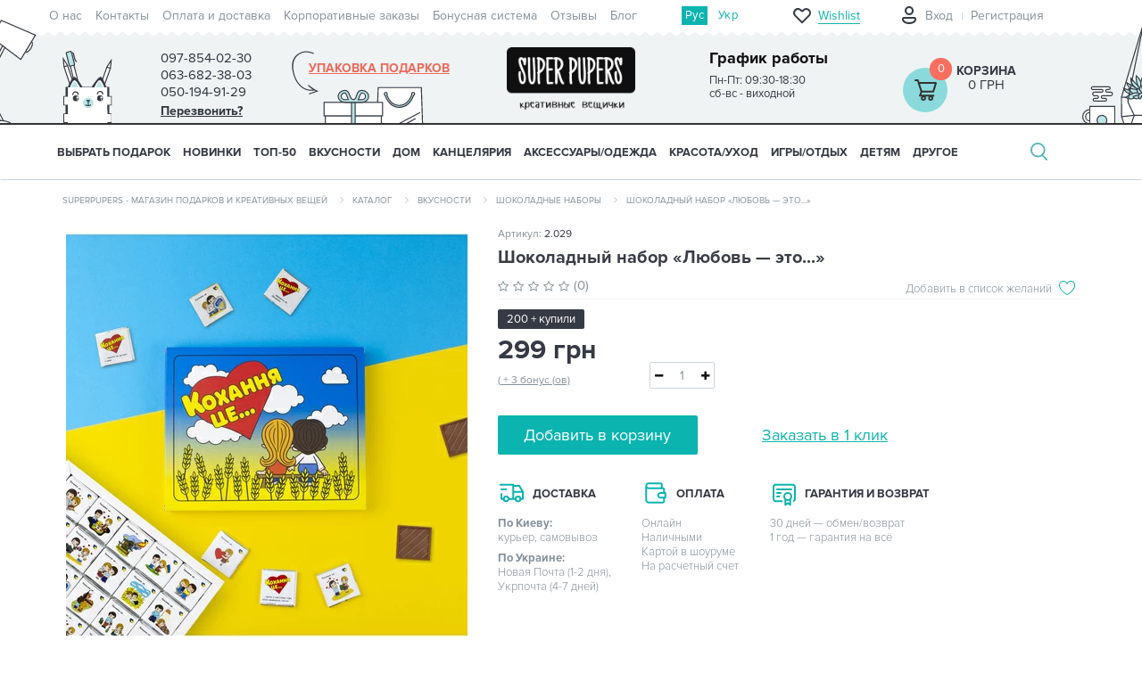

--- FILE ---
content_type: text/html; charset=utf-8
request_url: https://superpupers.com/shokoladnij-nabor-%C2%ABljubov-jeto%C2%BB
body_size: 155494
content:
<!DOCTYPE html>
<!--[if IE]><![endif]-->
<!--[if IE 8 ]><html prefix="og: https://ogp.me/ns# fb: https://ogp.me/ns/fb# product: https://ogp.me/ns/product# business: https://ogp.me/ns/business# place: http://ogp.me/ns/place#" dir="ltr" lang="ru" class="ie8"><![endif]-->
<!--[if IE 9 ]><html prefix="og: https://ogp.me/ns# fb: https://ogp.me/ns/fb# product: https://ogp.me/ns/product# business: https://ogp.me/ns/business# place: http://ogp.me/ns/place#" dir="ltr" lang="ru" class="ie9"><![endif]-->
<!--[if (gt IE 9)|!(IE)]><!-->
<html prefix="og: https://ogp.me/ns# fb: https://ogp.me/ns/fb# product: https://ogp.me/ns/product# business: https://ogp.me/ns/business# place: http://ogp.me/ns/place#" dir="ltr" lang="ru">
  <!--<![endif]-->
  <head>
<script type="text/javascript">
window.dataLayer = window.dataLayer || [];
dataLayer.push({
'ecomm_itemid': "21457",
'ecomm_pagetype': 'product',
'ecomm_totalvalue': '299'
});
</script>
    <meta charset="UTF-8" />
    <meta name="viewport" content="width=device-width, initial-scale=1">
    <meta http-equiv="X-UA-Compatible" content="IE=edge">
    <title>Купить Шоколадный набор «Любовь — это...» по цене 299 грн с доставкой в Киеве и по Украине</title>
			
			
    <base href="https://superpupers.com/" />
        <meta name="description" content="Заказать【Шоколадный набор «Любовь — это...»】по лучшей цене 299 грн грн ⏩ Шоколадный набор «Любовь — это...» — доставка в Киеве 🚚 и по Украине." />
                <link rel="preload" href="/combined_css/css_14506329521.css" as="style">
            <link rel="preload" href="/combined_js/js_41880523771.js" as="script">
        <link rel="preload" href="https://cdn.rawgit.com/prashantchaudhary/ddslick/master/jquery.ddslick.min.js" as="script">
    	

		<link rel="preload" href="/combined_js/js_41880523771.js" as="script">
    	<link rel="preload" href="https://cdn.rawgit.com/prashantchaudhary/ddslick/master/jquery.ddslick.min.js" as="script">
    	
	
	
    <link rel="preload" href="image/fonts/proxima-nova-opentype/ProximaNova-Reg.otf" as="font" type="font/woff" crossorigin="anonymous">
    <link rel="preload" href="image/fonts/proxima-nova-opentype/ProximaNova-Light.otf" as="font" type="font/woff" crossorigin="anonymous">
    <link rel="preload" href="image/fonts/proxima-nova-opentype/ProximaNova-Bold.otf" as="font" type="font/woff" crossorigin="anonymous">
    <link rel="alternate stylesheet" href="//fonts.googleapis.com/css?family=Open+Sans:400,400i,300,700" onload="this.rel='stylesheet'">
        <link href="/combined_css/css_14506329521.css" type="text/css" rel="stylesheet" media="screen" />
                <link rel="alternate" hreflang="ru-ua" href="https://superpupers.com/shokoladnij-nabor-%C2%ABljubov-jeto%C2%BB" />
                        <link rel="alternate" hreflang="uk-ua" href="https://superpupers.com/ua/shokoladnij-nabor-%C2%ABljubov-jeto%C2%BB" />
                        
        <link href="https://superpupers.com/shokoladnij-nabor-%C2%ABljubov-jeto%C2%BB" rel="canonical" />
        <link href="https://superpupers.com/image/catalog/logosuper(2)-1.png" rel="icon" />
    
      <link href="catalog/view/theme/superpuper/stylesheet/style-1.css" rel="stylesheet">

        <script src="/combined_js/js_41880523771.js" type="text/javascript"></script>
        <script src="https://cdn.rawgit.com/prashantchaudhary/ddslick/master/jquery.ddslick.min.js" type="text/javascript"></script>
                        <script>isMobile=1</script>
    <!-- Google Tag Manager -->
    <script>(function(w,d,s,l,i){w[l]=w[l]||[];w[l].push({'gtm.start':
    new Date().getTime(),event:'gtm.js'});var f=d.getElementsByTagName(s)[0],
    j=d.createElement(s),dl=l!='dataLayer'?'&l='+l:'';j.async=true;j.src=
    'https://www.googletagmanager.com/gtm.js?id='+i+dl;f.parentNode.insertBefore(j,f);
    })(window,document,'script','dataLayer','GTM-M4GRF2');</script>
    <!-- End Google Tag Manager -->
	
         

	    



            <!--BundleExpert-->
            <!--<style>
    .kit-color-handler-0 + tr, .kit-color-handler-0 + div{
        background-color: #e1f6e0 !important;
    }

    .kit-color-handler-1 + tr, .kit-color-handler-1 + div{
        background-color: #f6e0ef !important;
    }

</style>

<link href="catalog/view/javascript/font-awesome/css/font-awesome.min.css" type="text/css" rel="stylesheet" />


    <script src="https://superpupers.com/catalog/view/javascript/bundle-expert/bundle-expert-custom.js"></script>
    <script src="https://superpupers.com/catalog/view/javascript/bundle-expert/bundle-expert.js?v3.06" ></script>
-->
            <!--BundleExpert-->
              
  
				
						
<!--microdatapro 8.1 open graph start -->
<meta property="og:locale" content="ru-ru">
<meta property="og:rich_attachment" content="true">
<meta property="og:site_name" content="SuperPupers">
<meta property="og:type" content="product">
<meta property="og:title" content="Купить Шоколадный набор «Любовь — это...» по цене 299 грн с доставкой в Киеве и по Украине">
<meta property="og:description" content="Заказать【Шоколадный набор «Любовь — это...»】по лучшей цене 299 грн грн ⏩ Шоколадный набор «Любовь — это...» — доставка в Киеве 🚚 и по Украине.">
<meta property="og:image" content="https://superpupers.com/image/cachewebp/catalog/katalog/shokosmile/2023/shokoladnij-nabir-kokhannya-ce-100-g-650x650.webp">
<meta property="og:image:secure_url" content="https://superpupers.com/image/cachewebp/catalog/katalog/shokosmile/2023/shokoladnij-nabir-kokhannya-ce-100-g-650x650.webp">
<meta property="og:image:width" content="1200">
<meta property="og:image:height" content="600">
<meta property="og:url" content="https://superpupers.com/shokoladnij-nabor-%C2%ABljubov-jeto%C2%BB">
<meta property="business:contact_data:street_address" content="ул.Приречная25а оф.102">
<meta property="business:contact_data:locality" content="Киев">
<meta property="business:contact_data:postal_code" content="04213">
<meta property="business:contact_data:country_name" content="Украина">
<meta property="place:location:latitude" content="50.5209254">
<meta property="place:location:longitude" content="30.519066">
<meta property="business:contact_data:email" content="shop@superpupers.com">
<meta property="business:contact_data:phone_number" content="+38097-854-02-30">
<meta property="product:product_link" content="https://superpupers.com/shokoladnij-nabor-%C2%ABljubov-jeto%C2%BB">
<meta property="product:brand" content="">
<meta property="product:category" content="Шоколадные наборы">
<meta property="product:availability" content="instock">
<meta property="product:condition" content="new">
<meta property="product:target_gender" content="">
<meta property="product:price:amount" content="299">
<meta property="product:price:currency" content="UAH">
<meta property="og:see_also" content="https://superpupers.com/remen-minimalizm">
<meta property="og:see_also" content="https://superpupers.com/kruzhka-so-ti-v%D1%96d-mene-hoces-veterinar">
<meta property="og:see_also" content="https://superpupers.com/otkritka-koli-tebe-nema%D1%94-poruch">
<meta property="og:see_also" content="https://superpupers.com/pechene-s-predskazanijami-kohaju">
<meta property="og:see_also" content="https://superpupers.com/podstavki-pod-chashki-planets">
<meta property="og:see_also" content="https://superpupers.com/upakovka-v-podarochnuju-bumagu-serdechki">
<meta property="og:see_also" content="https://superpupers.com/tabletki-%C2%ABstophandr%D1%96n%C2%BB-na-ukrainskom-jazike">
<meta property="og:see_also" content="https://superpupers.com/zhvachka-%C2%ABpozhuj-na-vse%C2%BB-so-vkusom-mjati">
<meta property="og:see_also" content="https://superpupers.com/drip-kofe-%C2%ABkavogolik%C2%BB">
<meta property="og:see_also" content="https://superpupers.com/zhelejnie-konfeti-%C2%ABantitoks%D1%96k%C2%BB">
<!--microdatapro 8.1 open graph end -->
				</head>
			
  <body class="product-product-21457">

			
			  			  
			  			  			  
            

						
    <input id="metrika_product_id" type="hidden" name="metrika_product_id" value="21457" /><input id="metrika_product_model" type="hidden" name="metrika_product_model" value="2.029" /><input id="metrika_product_name" type="hidden" name="metrika_product_name" value="Шоколадный набор «Любовь — это...»" /><input id="metrika_product_price" type="hidden" name="metrika_product_price" value="299" /><input id="metrika_product_manufacturer" type="hidden" name="metrika_product_manufacturer" value="" /><input id="metrika_product_category" type="hidden" name="metrika_product_category" value="Шоколадные наборы" />        <!-- Google Tag Manager (noscript) -->
    <noscript><iframe src="https://www.googletagmanager.com/ns.html?id=GTM-M4GRF2"
    height="0" style="display:none;visibility:hidden"></iframe></noscript>
    <!-- End Google Tag Manager (noscript) -->
            <header>
      <nav id="top">
        <div class="container top-menu">
                      <div class="pull-left row">
               <ul class="nav navbar-nav">
                                                <li><a href="o-nas">О нас</a></li>
                                                                <li><a href="contact-us">Контакты</a></li>
                                                                <li><a href="oplata-i-dostavka">Оплата и доставка</a></li>
                                                                <li><a href="korporativnie-zakazi"> Корпоративные заказы</a></li>
                                                                <li><a href="club-postoiannykh-pokupatelei/">Бонусная система</a></li>
                                                                <li><a href="otzyvy-o-magazine/">Отзывы</a></li>
                                                                <li><a href="blogs/">Блог</a></li>
                                              </ul>
            </div>
                    <!-- language -->
          <div  id="ocd_multilang" class="lang-widget">
	<ul class="lang-widget-items">
				<li class="lang-widget-item">
						<a data-href="https://superpupers.com/shokoladnij-nabor-%C2%ABljubov-jeto%C2%BB" class="lang-widget-item-link-current lang-widget-item-link">
				Рус</a>
			</li>
					<li class="lang-widget-item">
							<a data-href="https://superpupers.com/ua/shokoladnij-nabor-%C2%ABljubov-jeto%C2%BB" class="lang-widget-item-link">
					Укр</a>
			</li>
					</ul>
	</div>
	<script>
	$('#ocd_multilang a').each(function (e) {
	$(this).attr('href', $(this).attr('data-href'));
	});
	</script>
	                    <!-- end language -->
          <div id="top-links" class="nav pull-right">
                        <a href="/wishlist/" class="top-wrapper-mob top-wrapper-mob-no-logged hidden-sm hidden-md hidden-lg">
              <div class="top-icon"></div>
              <div class="top-wish-number hidden-sm hidden-md hidden-lg">0</div>
              <div class="top-text hidden-xs">Wishlist</div>
            </a>
                        <div class="col-xs-2 hidden-sm hidden-md hidden-lg profile-but-mob-wrap ">
                            <a class="profile-but-mob" onclick="$('#login-form-popup').show(); return false;" href="#"></a>
                          </div>
            <div class="top-wrapper hidden-xs">
                            <ul class="nav navbar-nav acount no-logged">
                <li class="logout"></li>
                <li class="login"><a onclick="$('#login-form-popup').show(); return false;" href="#">Вход</a></li>
                <li class="register"><a onclick="$('#register-form-popup').show(); return false;" href="#">Регистрация</a></li>
              </ul>
                          </div>
          </div>
        </div>
      </nav>
      <div class="container">
                <div class="row row-header">
          <div class="col-xs-2 col-sm-1 hidden-lg menu-but-mob">
            <i class="fa fa-bars hidden-md"></i>
          </div>
          <div class="col-xs-2 col-sm-1 hidden-lg search-but-mob">
            <i class="fa fa-search"></i>
          </div>
          <div class="col-sm-2 col-lg-4 hidden-xs">
            <div class="phone-timetable">
              <div class="phone">
                <span>097-854-02-30</span>
                <div class="tel-dop">
                  <span>063-682-38-03</span>
                  <span>050-194-91-29</span>
                  <span class="phone-callback bingc-action-open-passive-form" onclick="window.BinotelGetCall['34814'].openPassiveForm('Оставьте номер и мы Вам перезвоним :)');">Перезвонить?</span>
                </div>
              </div>
              <div class="timetable">
                <div class="timetable-title">График работы</div>
                <div class="timetable-time">
                  Пн-Пт: 09:30-18:30<br />
сб-вс  - виходной                </div>
              </div>
            </div>
          </div>
          <div id="logo" class="logo col-xs-4 col-sm-3 col-lg-4">
                        <a href="https://superpupers.com/" class="hidden-xs hidden-sm hidden-md">
                        <img src="/image/catalog/logo-superpuper.png" title="SuperPupers" alt="SuperPupers" class="img-responsive hidden-xs hidden-sm hidden-md" width="170" height="83">
                                    </a>
            <a href="https://superpupers.com/"><img src="/image/catalog/logo_xs.svg" title="SuperPupers" width="120" height="45" alt="SuperPupers" class="img-responsive hidden-lg" /></a>
                      </div>
          <div class="col-xs-2 hidden-sm hidden-md hidden-lg phone-but-mob">
            <p class="phone-mob">
              <a href="tel:097-854-02-30"><i class="fa fa-phone"></i></a>
            </p>
          </div>
          <div class="col-xs-2 col-sm-3 col-lg-4 cart-wrap">
            <div class="hidden-xs hidden-sm hidden-md gift-arrow"></div>
                      <a href="komu-darim/1206-odezhka-dlya-podarka/" title="Упаковка подарков" class="hidden-xs hidden-sm hidden-md gift-wrap">Упаковка подарков</a>
                    
            <div class="cart-container">
            <a class="cart-icon hidden-xs hidden-sm hidden-md" href="https://superpupers.com/checkout/">
              <span class="number">0</span>
            </a>
    <a href="https://superpupers.com/checkout/" class="hidden-lg">
                <span class="cart-icon" >
                  <span class="number">0</span>
                </span>
    </a>

    <div class='cart-price'>
                <a href="https://superpupers.com/checkout/">Корзина</a>
        <span class="price">
              0 грн            </span>
    </div>
</div>


          </div>
          <div class="hidden-xs col-sm-1 hidden-lg pull-right">
            <div class="header-pict-right hidden-xs hidden-lg"></div>
          </div>
          <div class="search-md hidden-xs col-sm-11 hidden-lg">
          </div>
          <div id="popupcart_top"></div>
        </div>
        <div class="row search-mob">
          <div class="col-xs-12 hidden-sm hidden-md hidden-lg">
          </div>
        </div>
        <div class="search-lg">
          <div id="search3" class="input-group">
    <input type="text" name="search" value="" placeholder="Введите поисковой запрос" class="form-control input-lg" />
        <span class="input-group-btn hidden-xs hidden-sm hidden-md">
        <button type="button" class="btn btn-default btn-lg">Поиск</button>
        <span class="close-search"></span>
    </span>
    <span class="search-md-vers input-group-btn hidden-xs hidden-lg">
        <button type="button" class="btn btn-default btn-lg">Поиск</button>
    </span>
    <span class="search-mob-vers input-group-btn hidden-sm hidden-md hidden-lg">
        <button id="click-search-button" type="button" class="btn btn-default btn-lg"><i class="fa fa-search"></i></button>
    </span>

</div>

<script>
    $(document).ready(function() {
       $('.mfilter-search-live-filter input[name="search"]').focus(function() {
          $('.mfilter-search-live-filter + div').hide();
       });
       $('.mfilter-search-live-filter input[name="search"]').blur(function() {
            $('.mfilter-search-live-filter + div').show();
        });
    });
</script>        </div>
      </div>
      <script>
      var wishlist = {
      'add': function(product_id) {
      $.ajax({
        url: 'index.php?route=account/wishlist/popup',
        type: 'post',
        data: 'product_id=' + product_id,
        dataType: 'json',
        success: function(json) {
          if(json['logged']){
            $('#wish_list_add_main').find('.wish-list-add-main-inf-variant-1').find('.wish-list-add-main-inf-inner').show();
            $('#wish_list_add_main').find('.wish-list-add-main-inf-variant-1').find('.modal-title').find('span').text('Создать список');
            $('#wish_list_add_main').find('.wish-list-add-main-inf-last-list').html(json['wishlists']);
          }else{
            $('#wish_list_add_main').find('.wish-list-add-main-inf-variant-1').find('.wish-list-add-main-inf-inner').hide();
            $('#wish_list_add_main').find('.wish-list-add-main-inf-variant-1').find('span').text('Вход');
            $('.signup').show();
          }
          $('#wish_list_add_main').find('.wish-list-add-main-img').find('.img-responsive').attr('src',json['thumb']);
          $('#wish_list_add_main').find('.wish-list-add-main-img').find('.wish-list-add-main-img-name').text(json['name']);
          $('#wish_list_add_main').attr('product_id',product_id);
          $('#create_wishlist').find('input[name="product_id"]').val(product_id);
          $('#signup_form').find('input[name="product_id"]').val(product_id);
          // wish list Modal
          $('#wish_list_add_main').modal('show');
          // end wish list Modal
        },
        error: function(xhr, ajaxOptions, thrownError) {
          alert(thrownError + "\r\n" + xhr.statusText + "\r\n" + xhr.responseText);
        }
      });
      },
      }
      $(document).ready(function () {
      $(window).on('load', function () {
      if (window.innerWidth >= 768 && window.innerWidth < 1200) {
      $('#search3').appendTo('.search-md');
      } else if (window.innerWidth < 768) {
      $('#search3').appendTo('.search-mob > div');
      } else {
      $('#search3').appendTo('.search-lg');
      }
      });
      });
      </script>
      <style>
      @media (max-width: 767px) {
      body header .cart-container .cart-icon {
      background-image: url(/catalog/view/theme/superpuper/image/cart_icon.svg);
      }
      }
      </style>
      <script>
      $(document).ready(function() {
      $('header .search-but-mob').click(function() {
      $('header .search-mob').toggleClass('active');
          $('#horizontal-menu').toggleClass('active-search');
      }) ;
      });
      </script>
    </header>

							


<div id="top-fixed" class="hidden-xs hidden-sm">
	<div class="container"></div>
</div>
<div class="menu-fixed ">
			<nav id="horizontal-menu" class="navbar">
	  <div class="container">
  			<div class="navbar-header hidden-xs hidden-sm"><span id="category" class="visible-xs">Категории</span>
		  <button type="button" class="btn btn-navbar navbar-toggle" data-toggle="collapse" data-target=".navbar-ex1-collapse"><i class="fa fa-bars"></i></button>
		</div>
		<div class="collapse navbar-collapse navbar-ex1-collapse ">
		  <ul class="nav navbar-nav">
		  
											<li class="dropdown">
					<a href="komu-darim/" class="dropdown-toggle dropdown-img" data-toggle="dropdown">
																								Выбрать подарок
                        <span class="mob-arrow">
					<i class="fa fa-angle-down"></i><i class="fa fa-angle-up"></i>
					</span>
					</a>

											
											
												
																					  <div class="dropdown-menu nsmenu-type-category-full-image nsmenu-bigblock">
								<div class="dropdown-inner">
										<div class="col-md-9 nsmenu-haschild">
										 											<div class="row masonry">
																								<div class="item-m nsmenu-parent-block nsmenu-issubchild col-md-3 col-sm-12">
																										<a class="nsmenu-parent-title" href="https://superpupers.com/725-kakoy-prazdnik/">Повод</a>
																											<ul class="list-unstyled nsmenu-ischild">
																														<li><a href="https://superpupers.com/725-kakoy-prazdnik/den-mami/">День мамы</a></li>				
																														<li><a href="https://superpupers.com/725-kakoy-prazdnik/730-8-marta/">8 Марта</a></li>				
																														<li><a href="https://superpupers.com/725-kakoy-prazdnik/726-den-rozhdenie/">День Рождения</a></li>				
																														<li><a href="https://superpupers.com/725-kakoy-prazdnik/728-den-vlyublennykh/">День влюблённых</a></li>				
																														<li><a href="https://superpupers.com/725-kakoy-prazdnik/den-ukra%D1%97nki/">День українки</a></li>				
																														<li><a href="https://superpupers.com/725-kakoy-prazdnik/den-svjatogo-nikolaja/">День святого Николая</a></li>				
																														<li><a href="https://superpupers.com/725-kakoy-prazdnik/727-novyy-god-i-rozhdestvo/">Новый год</a></li>				
																														<li><a href="https://superpupers.com/725-kakoy-prazdnik/729-23-fevralya/">День защитников и защитниц Украины</a></li>				
																														<li><a href="https://superpupers.com/725-kakoy-prazdnik/use-bude-ukraine/">Усе буде Україна</a></li>				
																														<li><a href="https://superpupers.com/725-kakoy-prazdnik/this-is-halloween/">This is Halloween</a></li>				
																														<li><a href="https://superpupers.com/725-kakoy-prazdnik/godovshhina/">Годовщина</a></li>				
																														<li><a href="https://superpupers.com/725-kakoy-prazdnik/731-svadba/">Свадьба</a></li>				
																													</ul>
														
												</div>
																								<div class="item-m nsmenu-parent-block nsmenu-issubchild col-md-3 col-sm-12">
																										<a class="nsmenu-parent-title" href="https://superpupers.com/732-po-uvlecheniyu/">Хобби и стиль жизни</a>
																											<ul class="list-unstyled nsmenu-ischild">
																														<li><a href="https://superpupers.com/732-po-uvlecheniyu/serija-moj-gorod/">Серия &quot;Мой город&quot;</a></li>				
																														<li><a href="https://superpupers.com/732-po-uvlecheniyu/733-turistu/">Путешественникам</a></li>				
																														<li><a href="https://superpupers.com/732-po-uvlecheniyu/ljubiteljam-zhivotnih/">Любителям животных</a></li>				
																														<li><a href="https://superpupers.com/732-po-uvlecheniyu/746-melomanu/">Меломанам</a></li>				
																														<li><a href="https://superpupers.com/732-po-uvlecheniyu/sport-i-zozh/">Спорт и ЗОЖ</a></li>				
																														<li><a href="https://superpupers.com/732-po-uvlecheniyu/avto-i-motoljubiteljam/">Авто- и мотолюбителям</a></li>				
																														<li><a href="https://superpupers.com/732-po-uvlecheniyu/kinomanam/">Киноманам</a></li>				
																														<li><a href="https://superpupers.com/732-po-uvlecheniyu/knigoljubam/">Книголюбам</a></li>				
																														<li><a href="https://superpupers.com/732-po-uvlecheniyu/patriotu/">Патриотам</a></li>				
																														<li><a href="https://superpupers.com/732-po-uvlecheniyu/kulinaram/">Кулинарам</a></li>				
																													</ul>
														
												</div>
																								<div class="item-m nsmenu-parent-block nsmenu-issubchild col-md-3 col-sm-12">
																										<a class="nsmenu-parent-title" href="https://superpupers.com/komu-darim/ej/">Ей</a>
																											<ul class="list-unstyled nsmenu-ischild">
																														<li><a href="https://superpupers.com/komu-darim/ej/ljubimoj-devushke/">Любимой девушке</a></li>				
																														<li><a href="https://superpupers.com/komu-darim/ej/zhene/">Жене</a></li>				
																														<li><a href="https://superpupers.com/komu-darim/ej/mame/">Маме</a></li>				
																														<li><a href="https://superpupers.com/komu-darim/ej/sestre/">Сестре</a></li>				
																														<li><a href="https://superpupers.com/komu-darim/ej/podruge/">Подруге</a></li>				
																														<li><a href="https://superpupers.com/komu-darim/ej/kollege-1/">Коллеге</a></li>				
																														<li><a href="https://superpupers.com/komu-darim/ej/nachalnice/">Начальнице</a></li>				
																														<li><a href="https://superpupers.com/komu-darim/ej/babushke/">Бабушке</a></li>				
																													</ul>
														
												</div>
																								<div class="item-m nsmenu-parent-block nsmenu-issubchild col-md-3 col-sm-12">
																										<a class="nsmenu-parent-title" href="https://superpupers.com/komu-darim/rabotunam/">Профессии</a>
																											<ul class="list-unstyled nsmenu-ischild">
																														<li><a href="https://superpupers.com/komu-darim/rabotunam/buhgalteru/">Бухгалтеру</a></li>				
																														<li><a href="https://superpupers.com/komu-darim/rabotunam/uchiteljam/">Учителям</a></li>				
																														<li><a href="https://superpupers.com/komu-darim/rabotunam/vracham/">Врачам</a></li>				
																														<li><a href="https://superpupers.com/komu-darim/rabotunam/morjakam/">Морякам</a></li>				
																														<li><a href="https://superpupers.com/komu-darim/rabotunam/voditeljam/">Водителям</a></li>				
																														<li><a href="https://superpupers.com/komu-darim/rabotunam/dizajneram/">Дизайнерам</a></li>				
																														<li><a href="https://superpupers.com/komu-darim/rabotunam/programmistam/">Программистам</a></li>				
																														<li><a href="https://superpupers.com/komu-darim/rabotunam/ofisnim-rabotnikam-1/">Офисным работникам</a></li>				
																														<li><a href="https://superpupers.com/komu-darim/rabotunam/veterinaram/">Ветеринарам</a></li>				
																														<li><a href="https://superpupers.com/komu-darim/rabotunam/barmenam/">Барменам</a></li>				
																														<li><a href="https://superpupers.com/komu-darim/rabotunam/didzhejam/">Диджеям</a></li>				
																														<li><a href="https://superpupers.com/komu-darim/rabotunam/studentam/">Студентам</a></li>				
																														<li><a href="https://superpupers.com/komu-darim/rabotunam/stroiteljam/">Строителям</a></li>				
																														<li><a href="https://superpupers.com/komu-darim/rabotunam/povaram/">Поварам</a></li>				
																														<li><a href="https://superpupers.com/komu-darim/rabotunam/voennim/">Военным</a></li>				
																														<li><a href="https://superpupers.com/komu-darim/rabotunam/pozharnim/">Пожарным</a></li>				
																														<li><a href="https://superpupers.com/komu-darim/rabotunam/muzikantam/">Музыкантам</a></li>				
																														<li><a href="https://superpupers.com/komu-darim/rabotunam/photographam/">Фотографам</a></li>				
																													</ul>
														
												</div>
																								<div class="item-m nsmenu-parent-block nsmenu-issubchild col-md-3 col-sm-12">
																										<a class="nsmenu-parent-title" href="https://superpupers.com/komu-darim/emu/">Ему</a>
																											<ul class="list-unstyled nsmenu-ischild">
																														<li><a href="https://superpupers.com/komu-darim/emu/ljubimomu-parnju/">Любимому парню</a></li>				
																														<li><a href="https://superpupers.com/komu-darim/emu/muzhu/">Мужу</a></li>				
																														<li><a href="https://superpupers.com/komu-darim/emu/pape/">Папе</a></li>				
																														<li><a href="https://superpupers.com/komu-darim/emu/bratu/">Брату</a></li>				
																														<li><a href="https://superpupers.com/komu-darim/emu/drugu/">Другу</a></li>				
																														<li><a href="https://superpupers.com/komu-darim/emu/kollege-2/">Коллеге</a></li>				
																														<li><a href="https://superpupers.com/komu-darim/emu/nachalniku/">Начальнику</a></li>				
																														<li><a href="https://superpupers.com/komu-darim/emu/dedushke/">Дедушке</a></li>				
																													</ul>
														
												</div>
																								<div class="item-m nsmenu-parent-block nsmenu-issubchild col-md-3 col-sm-12">
																										<a class="nsmenu-parent-title" href="https://superpupers.com/komu-darim/eco-friendly/">Eco-Friendly</a>
																											<ul class="list-unstyled nsmenu-ischild">
																														<li><a href="https://superpupers.com/komu-darim/eco-friendly/posuda-eco-friendly/">Для еды и напитков</a></li>				
																														<li><a href="https://superpupers.com/komu-darim/eco-friendly/jeko-meshochki-v-eco-friendly/">Мешочки для продуктов</a></li>				
																														<li><a href="https://superpupers.com/komu-darim/eco-friendly/sumki-iz-naturalnoj-tkani/">Сумки</a></li>				
																														<li><a href="https://superpupers.com/komu-darim/eco-friendly/eco-avoski/">Авоськи</a></li>				
																														<li><a href="https://superpupers.com/komu-darim/eco-friendly/eco-aksessuari/">Аксессуары</a></li>				
																														<li><a href="https://superpupers.com/komu-darim/eco-friendly/eko-krasota-uhod/">Красота/уход</a></li>				
																														<li><a href="https://superpupers.com/komu-darim/eco-friendly/jekologichnij-dekor/">Декор</a></li>				
																														<li><a href="https://superpupers.com/komu-darim/eco-friendly/igrushki-iz-naturalnih-materialov/">Игрушки</a></li>				
																														<li><a href="https://superpupers.com/komu-darim/eco-friendly/jekoknigi/">Экокниги</a></li>				
																														<li><a href="https://superpupers.com/komu-darim/eco-friendly/karandashi-eco-friendly/">Карандаши</a></li>				
																													</ul>
														
												</div>
																								<div class="item-m nsmenu-parent-block nsmenu-issubchild col-md-3 col-sm-12">
																										<a class="nsmenu-parent-title" href="https://superpupers.com/komu-darim/banochki-s-zapiskami/">Баночки с записками</a>
																											<ul class="list-unstyled nsmenu-ischild">
																														<li><a href="https://superpupers.com/komu-darim/banochki-s-zapiskami/1966-podarochnye-banochki-100-prichin-pochemu-ya-tebya-lyublyu/">100 причин, почему я тебя люблю</a></li>				
																														<li><a href="https://superpupers.com/komu-darim/banochki-s-zapiskami/banochki-s-pozhelanijamipredskazanijami/">Пожелания/предсказания</a></li>				
																													</ul>
														
												</div>
																								<div class="item-m nsmenu-parent-block nsmenu-issubchild col-md-3 col-sm-12">
																										<a class="nsmenu-parent-title" href="https://superpupers.com/328-kategorii/raduju-sebja/">Подарки себе</a>
																											<ul class="list-unstyled nsmenu-ischild">
																														<li><a href="https://superpupers.com/328-kategorii/raduju-sebja/jarkoe-leto/">Яркое лето</a></li>				
																														<li><a href="https://superpupers.com/328-kategorii/raduju-sebja/tjoplaja-osen/">Тёплая осень</a></li>				
																														<li><a href="https://superpupers.com/328-kategorii/raduju-sebja/volshebnaya-zima/">Уютная зима</a></li>				
																														<li><a href="https://superpupers.com/328-kategorii/raduju-sebja/cvetushhaja-vesna/">Цветущая весна</a></li>				
																													</ul>
														
												</div>
																								<div class="item-m nsmenu-parent-block nsmenu-issubchild col-md-3 col-sm-12">
																										<a class="nsmenu-parent-title" href="https://superpupers.com/komu-darim/personalizirovannie-podarki/">Персонализированные подарки</a>
																											<ul class="list-unstyled nsmenu-ischild">
																														<li><a href="https://superpupers.com/komu-darim/personalizirovannie-podarki/kruzhki-svoj-dizajn/">Кружки</a></li>				
																														<li><a href="https://superpupers.com/komu-darim/personalizirovannie-podarki/podushki-svoj-design/">Подушки</a></li>				
																														<li><a href="https://superpupers.com/komu-darim/personalizirovannie-podarki/posteri-svoj-dizajn/">Постеры</a></li>				
																														<li><a href="https://superpupers.com/komu-darim/personalizirovannie-podarki/aksessuari-svoj-dizajn/">Аксессуары</a></li>				
																														<li><a href="https://superpupers.com/komu-darim/personalizirovannie-podarki/sumki-svoj-dizajn/">Сумки и бананки</a></li>				
																													</ul>
														
												</div>
																								<div class="item-m nsmenu-parent-block col-md-3 col-sm-12">
																										<a class="nsmenu-parent-title" href="https://superpupers.com/komu-darim/podarki-premium-kachestva/">Premium подарки</a>
														
												</div>
													
											</div>			
										</div>
																				<div class="col-xs-12 col-sm-12 col-md-3 menu-add-html hidden-xs hidden-sm">
											<p><img data-cke-saved-src="https://superpupers.com/image/catalog/Banners/2020/22.10.20/mni/genij2.jpg" src="https://superpupers.com/image/catalog/Banners/2020/22.10.20/mni/genij2.jpg" style="width: 210px; height: 210px;" title=""></p><div class="pic-menu"><div class="row"><div class="col-sm-12 menu-text"><div class="wrap-menu-icons-9"><div><a data-cke-saved-href="" href="https://superpupers.com/komu-darim/1997-podarochnye-nabory/" background-color:="" rgb="">Подарочные наборы</a></div><div><a data-cke-saved-href="" href="https://superpupers.com/komu-darim/podarochnie-sertifikati/">Сертификаты</a></div><div><a data-cke-saved-href="https://superpupers.com/komu-darim/1206-odezhka-dlya-podarka/" href="https://superpupers.com/komu-darim/1206-odezhka-dlya-podarka/">Упаковка подарков</a></div><div><a data-cke-saved-href="https://superpupers.com/komu-darim/765-otkrytki/" href="https://superpupers.com/komu-darim/765-otkrytki/">Открытки</a></div><div><a data-cke-saved-href="https://superpupers.com/komu-darim/korporativnie-podarki/" href="https://superpupers.com/komu-darim/korporativnie-podarki/">Корпоративные подарки</a></div><div><br></div><style type="text/css">
   
    }
    .wrap-menu-icons-9 div:nth-child(1) a:before {
        background: url(/image/catalog/menu/menu-icon-6.png) no-repeat !important;

    }
    .wrap-menu-icons-9 div:nth-child(2) a:before {
        background: url(/image/catalog/menu/menu-icon-6.png) no-repeat !important;
    }
    .wrap-menu-icons-9 div:nth-child(3) a:before {
        background: url(/image/catalog/menu/menu-icon-6.png) no-repeat !important;
    }
    .wrap-menu-icons-9 div:nth-child(4) a:before {
        background: url(/image/catalog/menu/menu-icon-6.png) no-repeat !important;
    }
    .wrap-menu-icons-9 div:nth-child(5) a:before {
        background: url(/image/catalog/menu/menu-icon-6.png) no-repeat !important;
    }
.pic-menu .menu-text .wrap-menu-icons-9 div:nth-child(6) a:before {
        background: url(/image/catalog/menu/menu-icon-6.png) no-repeat !important;
    }</style></div></div></div></div>										</div>
																			</div>  
								</div>
									
																
																
																
																
													</li>
																<li><a class="dropdown-img" href="drugoe/1125-new/">
																								НОВИНКИ</a></li>
																<li><a class="dropdown-img" href="drugoe/1124-top-10/">
																								ТОП-50</a></li>
															<li class="dropdown">
					<a href="328-kategorii/356-vkusnye-podarki/" class="dropdown-toggle dropdown-img" data-toggle="dropdown">
																								ВКУСНОСТИ
                        <span class="mob-arrow">
					<i class="fa fa-angle-down"></i><i class="fa fa-angle-up"></i>
					</span>
					</a>

											
											
												
																					  <div class="dropdown-menu nsmenu-type-category-full-image nsmenu-bigblock">
								<div class="dropdown-inner">
										<div class="col-md-9 nsmenu-haschild">
										 											<div class="row masonry">
																								<div class="item-m nsmenu-parent-block col-md-3 col-sm-12">
																										<a class="nsmenu-parent-title" href="https://superpupers.com/328-kategorii/356-vkusnye-podarki/shokoladnie-nabori/">Шоколадные наборы</a>
														
												</div>
																								<div class="item-m nsmenu-parent-block col-md-3 col-sm-12">
																										<a class="nsmenu-parent-title" href="https://superpupers.com/328-kategorii/356-vkusnye-podarki/mjod-shmjod/">Мёд-шмёд</a>
														
												</div>
																								<div class="item-m nsmenu-parent-block col-md-3 col-sm-12">
																										<a class="nsmenu-parent-title" href="https://superpupers.com/328-kategorii/356-vkusnye-podarki/smesi-dlja-koktejlej/">Смеси для коктейлей</a>
														
												</div>
																								<div class="item-m nsmenu-parent-block col-md-3 col-sm-12">
																										<a class="nsmenu-parent-title" href="https://superpupers.com/328-kategorii/356-vkusnye-podarki/konfety/zhelejnie-konfeti/">Желейные конфеты</a>
														
												</div>
																								<div class="item-m nsmenu-parent-block col-md-3 col-sm-12">
																										<a class="nsmenu-parent-title" href="https://superpupers.com/328-kategorii/356-vkusnye-podarki/tabletki-schastja/">Таблетки счастья</a>
														
												</div>
																								<div class="item-m nsmenu-parent-block col-md-3 col-sm-12">
																										<a class="nsmenu-parent-title" href="https://superpupers.com/328-kategorii/356-vkusnye-podarki/zhvachki-love-is-1/">Жвачки</a>
														
												</div>
																								<div class="item-m nsmenu-parent-block col-md-3 col-sm-12">
																										<a class="nsmenu-parent-title" href="https://superpupers.com/328-kategorii/356-vkusnye-podarki/pechene-s-predskazanijami/">Печенья с предсказаниями</a>
														
												</div>
																								<div class="item-m nsmenu-parent-block col-md-3 col-sm-12">
																										<a class="nsmenu-parent-title" href="https://superpupers.com/328-kategorii/356-vkusnye-podarki/napitki/">Напитки</a>
														
												</div>
													
											</div>			
										</div>
																				<div class="col-xs-12 col-sm-12 col-md-3 menu-add-html hidden-xs hidden-sm">
											<p><img data-cke-saved-src="https://superpupers.com/image/catalog/Banners/2020/22.10.20/mni/beznazvanija(1).jpg" src="https://superpupers.com/image/catalog/Banners/2020/22.10.20/mni/beznazvanija(1).jpg" style="width: 210px; height: 210px;" title=""></p>										</div>
																			</div>  
								</div>
									
																
																
																
																
													</li>
															<li class="dropdown">
					<a href="328-kategorii/1166-kreativnyy-interer/" class="dropdown-toggle dropdown-img" data-toggle="dropdown">
																								ДОМ
                        <span class="mob-arrow">
					<i class="fa fa-angle-down"></i><i class="fa fa-angle-up"></i>
					</span>
					</a>

											
											
												
																					  <div class="dropdown-menu nsmenu-type-category-full-image nsmenu-bigblock">
								<div class="dropdown-inner">
										<div class="col-md-9 nsmenu-haschild">
										 											<div class="row masonry">
																								<div class="item-m nsmenu-parent-block nsmenu-issubchild col-md-3 col-sm-12">
																										<a class="nsmenu-parent-title" href="https://superpupers.com/328-kategorii/1166-kreativnyy-interer/posuda-1/">Посуда</a>
																											<ul class="list-unstyled nsmenu-ischild">
																														<li><a href="https://superpupers.com/328-kategorii/1166-kreativnyy-interer/posuda-1/778-prikolnye-kruzhki/">Кружки</a></li>				
																														<li><a href="https://superpupers.com/328-kategorii/1166-kreativnyy-interer/posuda-1/1969-tarelochki-dobra/">Тарелки</a></li>				
																														<li><a href="https://superpupers.com/328-kategorii/1166-kreativnyy-interer/posuda-1/kreativnie-termokruzhki/">Термокружки</a></li>				
																														<li><a href="https://superpupers.com/328-kategorii/1166-kreativnyy-interer/posuda-1/bokali/">Бокалы и рюмки</a></li>				
																														<li><a href="https://superpupers.com/328-kategorii/1166-kreativnyy-interer/posuda-1/butilki-dlja-vodi-1/">Бутылки для воды</a></li>				
																														<li><a href="https://superpupers.com/328-kategorii/1166-kreativnyy-interer/posuda-1/aksessuari-dlja-bara/">Аксессуары для бара</a></li>				
																														<li><a href="https://superpupers.com/328-kategorii/1166-kreativnyy-interer/posuda-1/trubochki-dlja-napitkov/">Трубочки для напитков</a></li>				
																													</ul>
														
												</div>
																								<div class="item-m nsmenu-parent-block nsmenu-issubchild col-md-3 col-sm-12">
																										<a class="nsmenu-parent-title" href="https://superpupers.com/328-kategorii/1166-kreativnyy-interer/zhivoj-ugolok/">Живой уголок</a>
																											<ul class="list-unstyled nsmenu-ischild">
																														<li><a href="https://superpupers.com/328-kategorii/1166-kreativnyy-interer/zhivoj-ugolok/jashhiki-i-kashpo-dlja-cvetov/">Ящики и кашпо</a></li>				
																														<li><a href="https://superpupers.com/328-kategorii/1166-kreativnyy-interer/zhivoj-ugolok/akva--i-muravinie-fermi/">Муравьиные фермы</a></li>				
																														<li><a href="https://superpupers.com/328-kategorii/1166-kreativnyy-interer/zhivoj-ugolok/nabori-dlja-virashhivanija-/">Наборы для выращивания </a></li>				
																													</ul>
														
												</div>
																								<div class="item-m nsmenu-parent-block nsmenu-issubchild col-md-3 col-sm-12">
																										<a class="nsmenu-parent-title" href="https://superpupers.com/328-kategorii/1166-kreativnyy-interer/vannaja-komnata/">Ванная комната</a>
																											<ul class="list-unstyled nsmenu-ischild">
																														<li><a href="https://superpupers.com/328-kategorii/1166-kreativnyy-interer/vannaja-komnata/shtorki-dlja-dusha/">Шторки для душа</a></li>				
																														<li><a href="https://superpupers.com/328-kategorii/1166-kreativnyy-interer/vannaja-komnata/kovriki-dlja-vannoj-komnati/">Коврики для ванной комнаты</a></li>				
																													</ul>
														
												</div>
																								<div class="item-m nsmenu-parent-block nsmenu-issubchild col-md-3 col-sm-12">
																										<a class="nsmenu-parent-title" href="https://superpupers.com/328-kategorii/1166-kreativnyy-interer/kuhnja/">Кухня</a>
																											<ul class="list-unstyled nsmenu-ischild">
																														<li><a href="https://superpupers.com/328-kategorii/1166-kreativnyy-interer/kuhnja/kukbuki-1/">КукБуки</a></li>				
																														<li><a href="https://superpupers.com/328-kategorii/1166-kreativnyy-interer/kuhnja/magnitiki-dlja-kuhni/">Магнитики</a></li>				
																														<li><a href="https://superpupers.com/328-kategorii/1166-kreativnyy-interer/kuhnja/specovniki/">Спецовники</a></li>				
																														<li><a href="https://superpupers.com/328-kategorii/1166-kreativnyy-interer/kuhnja/2127-dizaynerskie-razdelochnye-doski/">Разделочные доски</a></li>				
																														<li><a href="https://superpupers.com/328-kategorii/1166-kreativnyy-interer/kuhnja/dorozhki-na-stol/">Дорожки на стол</a></li>				
																														<li><a href="https://superpupers.com/328-kategorii/1166-kreativnyy-interer/kuhnja/545-podnosy-na-podushke/">Подносы и столики</a></li>				
																														<li><a href="https://superpupers.com/328-kategorii/1166-kreativnyy-interer/kuhnja/podstavki-pod-chashki/">Подставки под горячее</a></li>				
																														<li><a href="https://superpupers.com/328-kategorii/1166-kreativnyy-interer/kuhnja/magnitnie-doski-na-holodilnik-v-kuhnju/">Магнитные доски на холодильник</a></li>				
																													</ul>
														
												</div>
																								<div class="item-m nsmenu-parent-block nsmenu-issubchild col-md-3 col-sm-12">
																										<a class="nsmenu-parent-title" href="https://superpupers.com/328-kategorii/1166-kreativnyy-interer/svet-i-ujut/">Свет и уют</a>
																											<ul class="list-unstyled nsmenu-ischild">
																														<li><a href="https://superpupers.com/328-kategorii/1166-kreativnyy-interer/svet-i-ujut/novogodnie-ukrashenija-i-dekor/">Праздничные украшения</a></li>				
																														<li><a href="https://superpupers.com/328-kategorii/1166-kreativnyy-interer/svet-i-ujut/pesochnie-chasi/">Песочные часы</a></li>				
																														<li><a href="https://superpupers.com/328-kategorii/1166-kreativnyy-interer/svet-i-ujut/slepki-ruk-3d/">Статуэтки и фигурки</a></li>				
																														<li><a href="https://superpupers.com/328-kategorii/1166-kreativnyy-interer/svet-i-ujut/uvlazhniteli-vozduha/">Увлажнители воздуха</a></li>				
																														<li><a href="https://superpupers.com/328-kategorii/1166-kreativnyy-interer/svet-i-ujut/svetilniki/">Лампы и светильники</a></li>				
																														<li><a href="https://superpupers.com/328-kategorii/1166-kreativnyy-interer/svet-i-ujut/nabori-dlja-slepkov-ruk/">Наборы для слепков рук</a></li>				
																														<li><a href="https://superpupers.com/328-kategorii/1166-kreativnyy-interer/svet-i-ujut/1176-znatnye-podsvechnichki/">Свечи и аромадиффузоры</a></li>				
																													</ul>
														
												</div>
																								<div class="item-m nsmenu-parent-block nsmenu-issubchild col-md-3 col-sm-12">
																										<a class="nsmenu-parent-title" href="https://superpupers.com/328-kategorii/1166-kreativnyy-interer/nastennij-dekor/">Настенный декор</a>
																											<ul class="list-unstyled nsmenu-ischild">
																														<li><a href="https://superpupers.com/328-kategorii/1166-kreativnyy-interer/nastennij-dekor/1795-krutye-postery/">Постеры</a></li>				
																														<li><a href="https://superpupers.com/328-kategorii/1166-kreativnyy-interer/nastennij-dekor/1021-skretch-karty/">Скретч-карты</a></li>				
																														<li><a href="https://superpupers.com/328-kategorii/1166-kreativnyy-interer/nastennij-dekor/skretch-posteri-na-stenu/">Скретч-постеры</a></li>				
																														<li><a href="https://superpupers.com/328-kategorii/1166-kreativnyy-interer/nastennij-dekor/denezhnij-posteri/">Денежные постеры</a></li>				
																														<li><a href="https://superpupers.com/328-kategorii/1166-kreativnyy-interer/nastennij-dekor/metallicheskie-tablichki-decor/">Металлические таблички</a></li>				
																														<li><a href="https://superpupers.com/328-kategorii/1166-kreativnyy-interer/nastennij-dekor/nastennie-chasi/">Настенные часы</a></li>				
																														<li><a href="https://superpupers.com/328-kategorii/1166-kreativnyy-interer/nastennij-dekor/doski-dlja-zapisej/">Доски для записей</a></li>				
																														<li><a href="https://superpupers.com/328-kategorii/1166-kreativnyy-interer/nastennij-dekor/ramki-dlja-fotografij/">Рамки для фотографий</a></li>				
																													</ul>
														
												</div>
																								<div class="item-m nsmenu-parent-block nsmenu-issubchild col-md-3 col-sm-12">
																										<a class="nsmenu-parent-title" href="https://superpupers.com/328-kategorii/1166-kreativnyy-interer/rabochee-mesto/">Рабочее место</a>
																											<ul class="list-unstyled nsmenu-ischild">
																														<li><a href="https://superpupers.com/328-kategorii/1166-kreativnyy-interer/rabochee-mesto/popsokety-1/">Попсокеты</a></li>				
																														<li><a href="https://superpupers.com/328-kategorii/1166-kreativnyy-interer/rabochee-mesto/kovriki-na-stol/">Коврики на стол</a></li>				
																														<li><a href="https://superpupers.com/328-kategorii/1166-kreativnyy-interer/rabochee-mesto/nastolnie-planeri/">Настольные планеры</a></li>				
																														<li><a href="https://superpupers.com/328-kategorii/1166-kreativnyy-interer/rabochee-mesto/podstavki-dlja-smartfonov/">Подставки для смартфонов</a></li>				
																													</ul>
														
												</div>
																								<div class="item-m nsmenu-parent-block col-md-3 col-sm-12">
																										<a class="nsmenu-parent-title" href="https://superpupers.com/328-kategorii/1166-kreativnyy-interer/kovriki-pridvernie/">Коврики придверные</a>
														
												</div>
																								<div class="item-m nsmenu-parent-block nsmenu-issubchild col-md-3 col-sm-12">
																										<a class="nsmenu-parent-title" href="https://superpupers.com/328-kategorii/1166-kreativnyy-interer/tekstil/">Текстиль</a>
																											<ul class="list-unstyled nsmenu-ischild">
																														<li><a href="https://superpupers.com/328-kategorii/1166-kreativnyy-interer/tekstil/pledi/">Пледы</a></li>				
																														<li><a href="https://superpupers.com/328-kategorii/1166-kreativnyy-interer/tekstil/fartuki/">Фартуки</a></li>				
																														<li><a href="https://superpupers.com/328-kategorii/1166-kreativnyy-interer/tekstil/dekorativnie-podushki/">Подушки</a></li>				
																														<li><a href="https://superpupers.com/328-kategorii/1166-kreativnyy-interer/tekstil/1972-maski-dlya-sna/">Маски для сна</a></li>				
																														<li><a href="https://superpupers.com/328-kategorii/1166-kreativnyy-interer/tekstil/prikolnie-tapochki/">Домашние тапочки</a></li>				
																														<li><a href="https://superpupers.com/328-kategorii/1166-kreativnyy-interer/tekstil/pledi-s-rukavami/">Пледы с рукавами</a></li>				
																													</ul>
														
												</div>
																								<div class="item-m nsmenu-parent-block nsmenu-issubchild col-md-3 col-sm-12">
																										<a class="nsmenu-parent-title" href="https://superpupers.com/328-kategorii/1166-kreativnyy-interer/hranenie/">Хранение</a>
																											<ul class="list-unstyled nsmenu-ischild">
																														<li><a href="https://superpupers.com/328-kategorii/1166-kreativnyy-interer/hranenie/drovnici/">Дровницы</a></li>				
																														<li><a href="https://superpupers.com/328-kategorii/1166-kreativnyy-interer/hranenie/kopilki-dlya-deneg/">Копилки</a></li>				
																														<li><a href="https://superpupers.com/328-kategorii/1166-kreativnyy-interer/hranenie/444-derzhateli-dlya-knig/">Держатели для книг</a></li>				
																														<li><a href="https://superpupers.com/328-kategorii/1166-kreativnyy-interer/hranenie/2162-kryuchki-veshalki/">Вешалки для ключей</a></li>				
																														<li><a href="https://superpupers.com/328-kategorii/1166-kreativnyy-interer/hranenie/podstavki-dlja-butilok/">Подставки для бутылок</a></li>				
																														<li><a href="https://superpupers.com/328-kategorii/1166-kreativnyy-interer/hranenie/1220-knigi-seyfy/">Книги-сейфы и шкатулки</a></li>				
																														<li><a href="https://superpupers.com/328-kategorii/1166-kreativnyy-interer/hranenie/2216-milye-organayzery-dlya-doma/">Органайзеры для вещей</a></li>				
																													</ul>
														
												</div>
													
											</div>			
										</div>
																				<div class="col-xs-12 col-sm-12 col-md-3 menu-add-html hidden-xs hidden-sm">
											<div class="pic-menu"><div class="row"><div class="col-sm-12 menu-text"><div class="wrap-menu-icons-1"><div><img data-cke-saved-src="https://superpupers.com/image/catalog/Banners/2020/22.10.20/mni/edatajmgus.jpg" src="https://superpupers.com/image/catalog/Banners/2020/22.10.20/mni/edatajmgus.jpg" style="width: 210px; height: 210px;" title=""></div><div><a data-cke-saved-href="https://superpupers.com/drugoe/skidki/" href="https://superpupers.com/drugoe/skidki/">Скидки</a></div><div><br></div></div></div><style type="text/css">

            .wrap-menu-icons-1 div:nth-child(1) a:before {
                content: none;
            }
            .wrap-menu-icons-1 div:nth-child(2) a:before {
                background: url(/image/catalog/menu/menu-icon-5.png) no-repeat !important;
            }
            
            .wrap-menu-icons-1 div:nth-child(3) a:before {
                background: url(/image/catalog/menu/menu-icon-4.png) no-repeat !important;
            }
            
            .wrap-menu-icons-1 div:nth-child(4) a:before {
                background: url(/image/catalog/menu/menu-icon-3.png) no-repeat !important;
            }
            
            .wrap-menu-icons-1 div:nth-child(5) a:before {
                background: url(/image/catalog/menu/menu-icon-2.png) no-repeat !important;
            }
            
            .wrap-menu-icons-1 div:nth-child(6) a:before {
                background: url(/image/catalog/menu/menu-icon-1.png) no-repeat !important;
            }</style></div></div>										</div>
																			</div>  
								</div>
									
																
																
																
																
													</li>
															<li class="dropdown">
					<a href="328-kategorii/451-originalnye-kanctovary/" class="dropdown-toggle dropdown-img" data-toggle="dropdown">
																								КАНЦЕЛЯРИЯ
                        <span class="mob-arrow">
					<i class="fa fa-angle-down"></i><i class="fa fa-angle-up"></i>
					</span>
					</a>

											
											
												
																					  <div class="dropdown-menu nsmenu-type-category-full-image nsmenu-bigblock">
								<div class="dropdown-inner">
										<div class="col-md-9 nsmenu-haschild">
										 											<div class="row masonry">
																								<div class="item-m nsmenu-parent-block nsmenu-issubchild col-md-3 col-sm-12">
																										<a class="nsmenu-parent-title" href="https://superpupers.com/328-kategorii/451-originalnye-kanctovary/kreativnie-bloknoti-i-ezhednevniki/">Блокноты и ежедневники</a>
																											<ul class="list-unstyled nsmenu-ischild">
																														<li><a href="https://superpupers.com/328-kategorii/451-originalnye-kanctovary/kreativnie-bloknoti-i-ezhednevniki/tetradi/">Тетради</a></li>				
																														<li><a href="https://superpupers.com/328-kategorii/451-originalnye-kanctovary/kreativnie-bloknoti-i-ezhednevniki/planeri/">Планеры</a></li>				
																														<li><a href="https://superpupers.com/328-kategorii/451-originalnye-kanctovary/kreativnie-bloknoti-i-ezhednevniki/bloknoti/">Блокноты</a></li>				
																														<li><a href="https://superpupers.com/328-kategorii/451-originalnye-kanctovary/kreativnie-bloknoti-i-ezhednevniki/dnevniki/">Дневники</a></li>				
																														<li><a href="https://superpupers.com/328-kategorii/451-originalnye-kanctovary/kreativnie-bloknoti-i-ezhednevniki/planneri/">Настольные планеры</a></li>				
																													</ul>
														
												</div>
																								<div class="item-m nsmenu-parent-block nsmenu-issubchild col-md-3 col-sm-12">
																										<a class="nsmenu-parent-title" href="https://superpupers.com/328-kategorii/451-originalnye-kanctovary/kanctovary/">Канцтовары</a>
																											<ul class="list-unstyled nsmenu-ischild">
																														<li><a href="https://superpupers.com/328-kategorii/451-originalnye-kanctovary/kanctovary/ruchki/">Ручки</a></li>				
																														<li><a href="https://superpupers.com/328-kategorii/451-originalnye-kanctovary/kanctovary/karandashi/">Карандаши</a></li>				
																														<li><a href="https://superpupers.com/328-kategorii/451-originalnye-kanctovary/kanctovary/kraski/">Краски</a></li>				
																														<li><a href="https://superpupers.com/328-kategorii/451-originalnye-kanctovary/kanctovary/linejki/">Линейки</a></li>				
																														<li><a href="https://superpupers.com/328-kategorii/451-originalnye-kanctovary/kanctovary/penali/">Пеналы</a></li>				
																														<li><a href="https://superpupers.com/328-kategorii/451-originalnye-kanctovary/kanctovary/2195-karandashnicy/">Карандашницы</a></li>				
																													</ul>
														
												</div>
																								<div class="item-m nsmenu-parent-block nsmenu-issubchild col-md-3 col-sm-12">
																										<a class="nsmenu-parent-title" href="https://superpupers.com/328-kategorii/451-originalnye-kanctovary/sketchbuki/">Для рисования</a>
																											<ul class="list-unstyled nsmenu-ischild">
																														<li><a href="https://superpupers.com/328-kategorii/451-originalnye-kanctovary/sketchbuki/kartini-dlja-risovanija/">Картины для рисования</a></li>				
																														<li><a href="https://superpupers.com/328-kategorii/451-originalnye-kanctovary/sketchbuki/sketchbuki-uchebniki/">Скетчбуки-учебники</a></li>				
																														<li><a href="https://superpupers.com/328-kategorii/451-originalnye-kanctovary/sketchbuki/doodlebook/">DoodleBook'и</a></li>				
																														<li><a href="https://superpupers.com/328-kategorii/451-originalnye-kanctovary/sketchbuki/s%D1%81etchbuki/">Скетчбуки</a></li>				
																													</ul>
														
												</div>
																								<div class="item-m nsmenu-parent-block nsmenu-issubchild col-md-3 col-sm-12">
																										<a class="nsmenu-parent-title" href="https://superpupers.com/328-kategorii/451-originalnye-kanctovary/dla-tvorchestva/">Для творчества</a>
																											<ul class="list-unstyled nsmenu-ischild">
																														<li><a href="https://superpupers.com/328-kategorii/451-originalnye-kanctovary/dla-tvorchestva/2209-stikery/">Стикеры/наклейки</a></li>				
																														<li><a href="https://superpupers.com/328-kategorii/451-originalnye-kanctovary/dla-tvorchestva/shtampi/">Печати и штампы</a></li>				
																													</ul>
														
												</div>
																								<div class="item-m nsmenu-parent-block nsmenu-issubchild col-md-3 col-sm-12">
																										<a class="nsmenu-parent-title" href="https://superpupers.com/328-kategorii/451-originalnye-kanctovary/biblioteka-1/">Библиотека</a>
																											<ul class="list-unstyled nsmenu-ischild">
																														<li><a href="https://superpupers.com/328-kategorii/451-originalnye-kanctovary/biblioteka-1/knigi-2/">Книги</a></li>				
																														<li><a href="https://superpupers.com/328-kategorii/451-originalnye-kanctovary/biblioteka-1/komiksi1/">Комиксы</a></li>				
																														<li><a href="https://superpupers.com/328-kategorii/451-originalnye-kanctovary/biblioteka-1/390-zakladki-dlya-knig/">Закладки для книг</a></li>				
																														<li><a href="https://superpupers.com/328-kategorii/451-originalnye-kanctovary/biblioteka-1/derzhateli-dlja-knizhek/">Держатели для книжек</a></li>				
																														<li><a href="https://superpupers.com/328-kategorii/451-originalnye-kanctovary/biblioteka-1/chitatelskie-dnevniki/">Читательские дневники</a></li>				
																													</ul>
														
												</div>
																								<div class="item-m nsmenu-parent-block col-md-3 col-sm-12">
																										<a class="nsmenu-parent-title" href="https://superpupers.com/328-kategorii/451-originalnye-kanctovary/kalendari/">Календари</a>
														
												</div>
																								<div class="item-m nsmenu-parent-block col-md-3 col-sm-12">
																										<a class="nsmenu-parent-title" href="https://superpupers.com/328-kategorii/451-originalnye-kanctovary/photoalbomi/">Фотоальбомы</a>
														
												</div>
													
											</div>			
										</div>
																				<div class="col-xs-12 col-sm-12 col-md-3 menu-add-html hidden-xs hidden-sm">
											<p><img data-cke-saved-src="https://superpupers.com/image/catalog/Banners/2020/22.10.20/mni/kanceljarija.jpg" src="https://superpupers.com/image/catalog/Banners/2020/22.10.20/mni/kanceljarija.jpg" style="width: 210px; height: 210px;" title=""></p>										</div>
																			</div>  
								</div>
									
																
																
																
																
													</li>
															<li class="dropdown">
					<a href="328-kategorii/613-originalnye-aksessuary/" class="dropdown-toggle dropdown-img" data-toggle="dropdown">
																								АКСЕССУАРЫ/ОДЕЖДА
                        <span class="mob-arrow">
					<i class="fa fa-angle-down"></i><i class="fa fa-angle-up"></i>
					</span>
					</a>

											
											
												
																					  <div class="dropdown-menu nsmenu-type-category-full-image nsmenu-bigblock">
								<div class="dropdown-inner">
										<div class="col-md-9 nsmenu-haschild">
										 											<div class="row masonry">
																								<div class="item-m nsmenu-parent-block nsmenu-issubchild col-md-3 col-sm-12">
																										<a class="nsmenu-parent-title" href="https://superpupers.com/328-kategorii/613-originalnye-aksessuary/aksessuari/">Аксессуары</a>
																											<ul class="list-unstyled nsmenu-ischild">
																														<li><a href="https://superpupers.com/328-kategorii/613-originalnye-aksessuary/aksessuari/golovnie-ubori/">Головные уборы</a></li>				
																														<li><a href="https://superpupers.com/328-kategorii/613-originalnye-aksessuary/aksessuari/maski-na-lico/">Маски на рот</a></li>				
																														<li><a href="https://superpupers.com/328-kategorii/613-originalnye-aksessuary/aksessuari/2149-koshelki/">Кошельки</a></li>				
																														<li><a href="https://superpupers.com/328-kategorii/613-originalnye-aksessuary/aksessuari/kljuchnici/">Ключницы</a></li>				
																														<li><a href="https://superpupers.com/328-kategorii/613-originalnye-aksessuary/aksessuari/456-vizitnicy-iz-tkani/">Визитницы/кардхолдеры</a></li>				
																														<li><a href="https://superpupers.com/328-kategorii/613-originalnye-aksessuary/aksessuari/623-naruchnye-chasy/">Наручные часы</a></li>				
																														<li><a href="https://superpupers.com/328-kategorii/613-originalnye-aksessuary/aksessuari/1151-neprostye-remni/">Ремни</a></li>				
																														<li><a href="https://superpupers.com/328-kategorii/613-originalnye-aksessuary/aksessuari/prikolnie-noski/">Носки</a></li>				
																														<li><a href="https://superpupers.com/328-kategorii/613-originalnye-aksessuary/aksessuari/396-originalnye-zaponki/">Запонки</a></li>				
																														<li><a href="https://superpupers.com/328-kategorii/613-originalnye-aksessuary/aksessuari/1483-galstuki-babochki/">Галстуки/бабочки</a></li>				
																													</ul>
														
												</div>
																								<div class="item-m nsmenu-parent-block nsmenu-issubchild col-md-3 col-sm-12">
																										<a class="nsmenu-parent-title" href="https://superpupers.com/328-kategorii/613-originalnye-aksessuary/1163-kreativnye-oblozhki/">Обложки для документов</a>
																											<ul class="list-unstyled nsmenu-ischild">
																														<li><a href="https://superpupers.com/328-kategorii/613-originalnye-aksessuary/1163-kreativnye-oblozhki/529-oblozhki-dlya-pasporta/">На паспорт</a></li>				
																														<li><a href="https://superpupers.com/328-kategorii/613-originalnye-aksessuary/1163-kreativnye-oblozhki/oblozhki-na-id-pasporta/">На ID-паспорт</a></li>				
																														<li><a href="https://superpupers.com/328-kategorii/613-originalnye-aksessuary/1163-kreativnye-oblozhki/na-udostoverenie/">На удостоверение</a></li>				
																														<li><a href="https://superpupers.com/328-kategorii/613-originalnye-aksessuary/1163-kreativnye-oblozhki/oblozhka-na-voennij-bilet/">На военный билет</a></li>				
																														<li><a href="https://superpupers.com/328-kategorii/613-originalnye-aksessuary/1163-kreativnye-oblozhki/organajzeri-dlja-dokumentov/">Органайзеры для документов</a></li>				
																													</ul>
														
												</div>
																								<div class="item-m nsmenu-parent-block nsmenu-issubchild col-md-3 col-sm-12">
																										<a class="nsmenu-parent-title" href="https://superpupers.com/328-kategorii/613-originalnye-aksessuary/odezhda/">Одежда</a>
																											<ul class="list-unstyled nsmenu-ischild">
																														<li><a href="https://superpupers.com/328-kategorii/613-originalnye-aksessuary/odezhda/shljopanci/">Шлепанцы</a></li>				
																														<li><a href="https://superpupers.com/328-kategorii/613-originalnye-aksessuary/odezhda/kupalniki/">Купальники</a></li>				
																														<li><a href="https://superpupers.com/328-kategorii/613-originalnye-aksessuary/odezhda/krop-topi-/">Кроп-топы </a></li>				
																														<li><a href="https://superpupers.com/328-kategorii/613-originalnye-aksessuary/odezhda/domashnie-tapki/">Домашние тапочки</a></li>				
																														<li><a href="https://superpupers.com/328-kategorii/613-originalnye-aksessuary/odezhda/svitshoti/">Худи и свитшоты</a></li>				
																														<li><a href="https://superpupers.com/328-kategorii/613-originalnye-aksessuary/odezhda/varezhki/">Варежки</a></li>				
																														<li><a href="https://superpupers.com/328-kategorii/613-originalnye-aksessuary/odezhda/shapki/">Шапки и кепки</a></li>				
																														<li><a href="https://superpupers.com/328-kategorii/613-originalnye-aksessuary/odezhda/futbolki/">Футболки</a></li>				
																													</ul>
														
												</div>
																								<div class="item-m nsmenu-parent-block nsmenu-issubchild col-md-3 col-sm-12">
																										<a class="nsmenu-parent-title" href="https://superpupers.com/328-kategorii/613-originalnye-aksessuary/dlja-edi-i-napitkov/">Для еды и напитков</a>
																											<ul class="list-unstyled nsmenu-ischild">
																														<li><a href="https://superpupers.com/328-kategorii/613-originalnye-aksessuary/dlja-edi-i-napitkov/fljagi/">Фляги</a></li>				
																														<li><a href="https://superpupers.com/328-kategorii/613-originalnye-aksessuary/dlja-edi-i-napitkov/lanch-boksi-main/">Ланч-боксы</a></li>				
																														<li><a href="https://superpupers.com/328-kategorii/613-originalnye-aksessuary/dlja-edi-i-napitkov/termobutilki/">Термобутылки</a></li>				
																														<li><a href="https://superpupers.com/328-kategorii/613-originalnye-aksessuary/dlja-edi-i-napitkov/butilki-dlja-vodi/">Бутылки для воды</a></li>				
																														<li><a href="https://superpupers.com/328-kategorii/613-originalnye-aksessuary/dlja-edi-i-napitkov/1949-termokruzhki/">Термокружки/тамблеры</a></li>				
																														<li><a href="https://superpupers.com/328-kategorii/613-originalnye-aksessuary/dlja-edi-i-napitkov/termosumki-dlja-edi/">Термосумки и термосы для еды</a></li>				
																													</ul>
														
												</div>
																								<div class="item-m nsmenu-parent-block nsmenu-issubchild col-md-3 col-sm-12">
																										<a class="nsmenu-parent-title" href="https://superpupers.com/328-kategorii/613-originalnye-aksessuary/1925-kosmicheskie-ukrasheniya/">Украшения</a>
																											<ul class="list-unstyled nsmenu-ischild">
																														<li><a href="https://superpupers.com/328-kategorii/613-originalnye-aksessuary/1925-kosmicheskie-ukrasheniya/kolca/">Кольца</a></li>				
																														<li><a href="https://superpupers.com/328-kategorii/613-originalnye-aksessuary/1925-kosmicheskie-ukrasheniya/sergi/">Серьги</a></li>				
																														<li><a href="https://superpupers.com/328-kategorii/613-originalnye-aksessuary/1925-kosmicheskie-ukrasheniya/obruchi/">Обручи</a></li>				
																														<li><a href="https://superpupers.com/328-kategorii/613-originalnye-aksessuary/1925-kosmicheskie-ukrasheniya/cepochki-dlja-ochkov/">Цепочки для очков</a></li>				
																														<li><a href="https://superpupers.com/328-kategorii/613-originalnye-aksessuary/1925-kosmicheskie-ukrasheniya/kuloni-i-kole/">Кулоны и колье</a></li>				
																														<li><a href="https://superpupers.com/328-kategorii/613-originalnye-aksessuary/1925-kosmicheskie-ukrasheniya/vremennie-tatu/">Временные тату</a></li>				
																														<li><a href="https://superpupers.com/328-kategorii/613-originalnye-aksessuary/1925-kosmicheskie-ukrasheniya/broshki-i-znachki/">Брошки/значки/брелоки</a></li>				
																													</ul>
														
												</div>
																								<div class="item-m nsmenu-parent-block nsmenu-issubchild col-md-3 col-sm-12">
																										<a class="nsmenu-parent-title" href="https://superpupers.com/328-kategorii/613-originalnye-aksessuary/dlja-devajsov/">Для девайсов</a>
																											<ul class="list-unstyled nsmenu-ischild">
																														<li><a href="https://superpupers.com/328-kategorii/613-originalnye-aksessuary/dlja-devajsov/chehli/">Чехлы</a></li>				
																														<li><a href="https://superpupers.com/328-kategorii/613-originalnye-aksessuary/dlja-devajsov/popsoketi/">Попсокеты</a></li>				
																														<li><a href="https://superpupers.com/328-kategorii/613-originalnye-aksessuary/dlja-devajsov/portativnie-zarjadki/">Портативные зарядки</a></li>				
																														<li><a href="https://superpupers.com/328-kategorii/613-originalnye-aksessuary/dlja-devajsov/perchatki-dlja-smartfonov/">Перчатки для смартфонов</a></li>				
																														<li><a href="https://superpupers.com/328-kategorii/613-originalnye-aksessuary/dlja-devajsov/podstavki-dlja-smartfonov-i-planshetov/">Подставки для смартфонов</a></li>				
																													</ul>
														
												</div>
																								<div class="item-m nsmenu-parent-block nsmenu-issubchild col-md-3 col-sm-12">
																										<a class="nsmenu-parent-title" href="https://superpupers.com/328-kategorii/613-originalnye-aksessuary/sumki-i-rjukzaki/">Сумки и рюкзаки</a>
																											<ul class="list-unstyled nsmenu-ischild">
																														<li><a href="https://superpupers.com/328-kategorii/613-originalnye-aksessuary/sumki-i-rjukzaki/avoski/">Авоськи</a></li>				
																														<li><a href="https://superpupers.com/328-kategorii/613-originalnye-aksessuary/sumki-i-rjukzaki/jeko-meshochki/">Экомешочки</a></li>				
																														<li><a href="https://superpupers.com/328-kategorii/613-originalnye-aksessuary/sumki-i-rjukzaki/shopperi/">Шопперы</a></li>				
																														<li><a href="https://superpupers.com/328-kategorii/613-originalnye-aksessuary/sumki-i-rjukzaki/pletenie-sumki/">Плетеные сумки</a></li>				
																														<li><a href="https://superpupers.com/328-kategorii/613-originalnye-aksessuary/sumki-i-rjukzaki/jekosumki/">Экосумки</a></li>				
																														<li><a href="https://superpupers.com/328-kategorii/613-originalnye-aksessuary/sumki-i-rjukzaki/780-originalnye-ryukzaki/">Рюкзаки</a></li>				
																														<li><a href="https://superpupers.com/328-kategorii/613-originalnye-aksessuary/sumki-i-rjukzaki/zhenskie-sumki/">Женские сумки</a></li>				
																														<li><a href="https://superpupers.com/328-kategorii/613-originalnye-aksessuary/sumki-i-rjukzaki/jeko-sumki/">Тканевые сумки</a></li>				
																														<li><a href="https://superpupers.com/328-kategorii/613-originalnye-aksessuary/sumki-i-rjukzaki/pojasnie-sumki-bananki/">Сумки на пояс (бананки)</a></li>				
																													</ul>
														
												</div>
																								<div class="item-m nsmenu-parent-block nsmenu-issubchild col-md-3 col-sm-12">
																										<a class="nsmenu-parent-title" href="https://superpupers.com/328-kategorii/613-originalnye-aksessuary/v-dorogu/">В дорогу</a>
																											<ul class="list-unstyled nsmenu-ischild">
																														<li><a href="https://superpupers.com/328-kategorii/613-originalnye-aksessuary/v-dorogu/1167-trevel-keysy/">Тревел-кейсы</a></li>				
																														<li><a href="https://superpupers.com/328-kategorii/613-originalnye-aksessuary/v-dorogu/avtoparfjumi/">Автопарфюмы</a></li>				
																														<li><a href="https://superpupers.com/328-kategorii/613-originalnye-aksessuary/v-dorogu/masochki-dlja-sna/">Маски для сна</a></li>				
																														<li><a href="https://superpupers.com/328-kategorii/613-originalnye-aksessuary/v-dorogu/524-podushki-zveryushki/">Подушки под шею </a></li>				
																														<li><a href="https://superpupers.com/328-kategorii/613-originalnye-aksessuary/v-dorogu/dorozhnie-kosmetichki-i-organajzeri/">Косметички/органайзеры</a></li>				
																														<li><a href="https://superpupers.com/328-kategorii/613-originalnye-aksessuary/v-dorogu/nakladki-na-remni-bezopasnosti/">Накладки на ремни безопасности</a></li>				
																													</ul>
														
												</div>
													
											</div>			
										</div>
																				<div class="col-xs-12 col-sm-12 col-md-3 menu-add-html hidden-xs hidden-sm">
											<p><img data-cke-saved-src="https://superpupers.com/image/catalog/Banners/2020/22.10.20/mni/aksessuary.jpg" src="https://superpupers.com/image/catalog/Banners/2020/22.10.20/mni/aksessuary.jpg" style="width: 210px; height: 210px;" title=""></p>										</div>
																			</div>  
								</div>
									
																
																
																
																
													</li>
															<li class="dropdown">
					<a href="328-kategorii/krasota-i-uhod/" class="dropdown-toggle dropdown-img" data-toggle="dropdown">
																								КРАСОТА/УХОД
                        <span class="mob-arrow">
					<i class="fa fa-angle-down"></i><i class="fa fa-angle-up"></i>
					</span>
					</a>

											
											
												
																					  <div class="dropdown-menu nsmenu-type-category-full-image nsmenu-bigblock">
								<div class="dropdown-inner">
										<div class="col-md-9 nsmenu-haschild">
										 											<div class="row masonry">
																								<div class="item-m nsmenu-parent-block nsmenu-issubchild col-md-3 col-sm-12">
																										<a class="nsmenu-parent-title" href="https://superpupers.com/328-kategorii/krasota-i-uhod/naturalnaja-kosmetika/">Натуральная косметика</a>
																											<ul class="list-unstyled nsmenu-ischild">
																														<li><a href="https://superpupers.com/328-kategorii/krasota-i-uhod/naturalnaja-kosmetika/uhod-za-telom/">Уход за телом</a></li>				
																														<li><a href="https://superpupers.com/328-kategorii/krasota-i-uhod/naturalnaja-kosmetika/podarochnie-nabori-naturalnoj-kosmetiki/">Подарочные наборы</a></li>				
																													</ul>
														
												</div>
																								<div class="item-m nsmenu-parent-block nsmenu-issubchild col-md-3 col-sm-12">
																										<a class="nsmenu-parent-title" href="https://superpupers.com/328-kategorii/krasota-i-uhod/aksessuari-dlja-kosmetiki/">Аксессуары</a>
																											<ul class="list-unstyled nsmenu-ischild">
																														<li><a href="https://superpupers.com/328-kategorii/krasota-i-uhod/aksessuari-dlja-kosmetiki/kosmetichki/">Косметички</a></li>				
																														<li><a href="https://superpupers.com/328-kategorii/krasota-i-uhod/aksessuari-dlja-kosmetiki/chehli-dlja-kistej-i-kosmetiki/">Чехлы для кистей и косметики</a></li>				
																													</ul>
														
												</div>
																								<div class="item-m nsmenu-parent-block nsmenu-issubchild col-md-3 col-sm-12">
																										<a class="nsmenu-parent-title" href="https://superpupers.com/328-kategorii/krasota-i-uhod/bizhuterija/">Украшения</a>
																											<ul class="list-unstyled nsmenu-ischild">
																														<li><a href="https://superpupers.com/328-kategorii/krasota-i-uhod/bizhuterija/kolechki/">Кольца</a></li>				
																														<li><a href="https://superpupers.com/328-kategorii/krasota-i-uhod/bizhuterija/serezhki/">Серьги</a></li>				
																														<li><a href="https://superpupers.com/328-kategorii/krasota-i-uhod/bizhuterija/brasletiki/">Браслеты</a></li>				
																														<li><a href="https://superpupers.com/328-kategorii/krasota-i-uhod/bizhuterija/kulonchiki-i-kole/">Кулоны и колье</a></li>				
																														<li><a href="https://superpupers.com/328-kategorii/krasota-i-uhod/bizhuterija/obruchi-na-golovu/">Обручи на голову</a></li>				
																														<li><a href="https://superpupers.com/328-kategorii/krasota-i-uhod/bizhuterija/vremennie-tatushki/">Временные тату</a></li>				
																													</ul>
														
												</div>
																								<div class="item-m nsmenu-parent-block nsmenu-issubchild col-md-3 col-sm-12">
																										<a class="nsmenu-parent-title" href="https://superpupers.com/328-kategorii/krasota-i-uhod/brendi/">Бренды</a>
																											<ul class="list-unstyled nsmenu-ischild">
																														<li><a href="https://superpupers.com/328-kategorii/krasota-i-uhod/brendi/kosmetika-mr-scrabber/">Косметика Mr. Scrubber</a></li>				
																														<li><a href="https://superpupers.com/328-kategorii/krasota-i-uhod/brendi/naturalnaya-kosmetika-hillary/">Натуральная косметика Hillary</a></li>				
																													</ul>
														
												</div>
																								<div class="item-m nsmenu-parent-block col-md-3 col-sm-12">
																										<a class="nsmenu-parent-title" href="https://superpupers.com/328-kategorii/krasota-i-uhod/muzhskaja-kosmetika/">Мужская косметика</a>
														
												</div>
													
											</div>			
										</div>
																				<div class="col-xs-12 col-sm-12 col-md-3 menu-add-html hidden-xs hidden-sm">
											<div class="pic-menu"><div class="row"><div class="col-sm-12 menu-text"><div class="wrap-menu-icons-1"><div><img data-cke-saved-src="https://superpupers.com/image/catalog/Banners/2020/22.10.20/mni/tatu.jpg" src="https://superpupers.com/image/catalog/Banners/2020/22.10.20/mni/tatu.jpg" style="width: 210px; height: 210px;" title=""></div><div><a data-cke-saved-href="https://superpupers.com/drugoe/1125-new/" href="https://superpupers.com/328-kategorii/krasota-i-uhod/antiseptiki/">Антисептики для рук</a></div><div><br></div></div></div><style type="text/css"></style></div></div>										</div>
																			</div>  
								</div>
									
																
																
																
																
													</li>
															<li class="dropdown">
					<a href="328-kategorii/1165-igry/" class="dropdown-toggle dropdown-img" data-toggle="dropdown">
																								ИГРЫ/ОТДЫХ
                        <span class="mob-arrow">
					<i class="fa fa-angle-down"></i><i class="fa fa-angle-up"></i>
					</span>
					</a>

											
											
												
																					  <div class="dropdown-menu nsmenu-type-category-full-image nsmenu-bigblock">
								<div class="dropdown-inner">
										<div class="col-md-9 nsmenu-haschild">
										 											<div class="row masonry">
																								<div class="item-m nsmenu-parent-block nsmenu-issubchild col-md-3 col-sm-12">
																										<a class="nsmenu-parent-title" href="https://superpupers.com/328-kategorii/1165-igry/557-originalnye-nastolnye-igry/">Настольные игры</a>
																											<ul class="list-unstyled nsmenu-ischild">
																														<li><a href="https://superpupers.com/328-kategorii/1165-igry/557-originalnye-nastolnye-igry/kollekcija-karti-taro/">Карты</a></li>				
																														<li><a href="https://superpupers.com/328-kategorii/1165-igry/557-originalnye-nastolnye-igry/romanticheskie-nastolnie-igri/">Романтические</a></li>				
																														<li><a href="https://superpupers.com/328-kategorii/1165-igry/557-originalnye-nastolnye-igry/dlja-vecherinok/">Для вечеринок</a></li>				
																														<li><a href="https://superpupers.com/328-kategorii/1165-igry/557-originalnye-nastolnye-igry/dlja-vsej-semi/">Для всей семьи</a></li>				
																														<li><a href="https://superpupers.com/328-kategorii/1165-igry/557-originalnye-nastolnye-igry/chekovie-knizhki/">Чековые книжки</a></li>				
																													</ul>
														
												</div>
																								<div class="item-m nsmenu-parent-block col-md-3 col-sm-12">
																										<a class="nsmenu-parent-title" href="https://superpupers.com/328-kategorii/1165-igry/skretch-posteri/">Мотивационные скретч-постеры</a>
														
												</div>
																								<div class="item-m nsmenu-parent-block nsmenu-issubchild col-md-3 col-sm-12">
																										<a class="nsmenu-parent-title" href="https://superpupers.com/328-kategorii/1165-igry/konstruktori/">Конструкторы</a>
																											<ul class="list-unstyled nsmenu-ischild">
																														<li><a href="https://superpupers.com/328-kategorii/1165-igry/konstruktori/golovolomki/">Головоломки</a></li>				
																														<li><a href="https://superpupers.com/328-kategorii/1165-igry/konstruktori/nastolnie-pazli/">Настольные пазлы</a></li>				
																														<li><a href="https://superpupers.com/328-kategorii/1165-igry/konstruktori/derevjannie-pazli/">Деревянные пазлы</a></li>				
																														<li><a href="https://superpupers.com/328-kategorii/1165-igry/konstruktori/2071-mekhanicheskie-3d-pazly/">3D конструкторы</a></li>				
																													</ul>
														
												</div>
																								<div class="item-m nsmenu-parent-block nsmenu-issubchild col-md-3 col-sm-12">
																										<a class="nsmenu-parent-title" href="https://superpupers.com/328-kategorii/1165-igry/antistress/">Антистресс</a>
																											<ul class="list-unstyled nsmenu-ischild">
																														<li><a href="https://superpupers.com/328-kategorii/1165-igry/antistress/pop-it/">Pop It</a></li>				
																														<li><a href="https://superpupers.com/328-kategorii/1165-igry/antistress/snezhnie-shari/">Снежные шары</a></li>				
																														<li><a href="https://superpupers.com/328-kategorii/1165-igry/antistress/igrushki-antistress/">Игрушки антистресс</a></li>				
																													</ul>
														
												</div>
																								<div class="item-m nsmenu-parent-block nsmenu-issubchild col-md-3 col-sm-12">
																										<a class="nsmenu-parent-title" href="https://superpupers.com/328-kategorii/1165-igry/mjagkie-igrushki/">Мягкие игрушки</a>
																											<ul class="list-unstyled nsmenu-ischild">
																														<li><a href="https://superpupers.com/328-kategorii/1165-igry/mjagkie-igrushki/380-igrushki-grelki/">Игрушки-грелки</a></li>				
																														<li><a href="https://superpupers.com/328-kategorii/1165-igry/mjagkie-igrushki/1892-igrushki-ruchnoy-raboty/">Игрушки ручной работы</a></li>				
																														<li><a href="https://superpupers.com/328-kategorii/1165-igry/mjagkie-igrushki/igrushki-raskraski/">Игрушки-раскраски</a></li>				
																														<li><a href="https://superpupers.com/328-kategorii/1165-igry/mjagkie-igrushki/utochki-lalafanfan/">Уточки Lalafanfan</a></li>				
																													</ul>
														
												</div>
																								<div class="item-m nsmenu-parent-block nsmenu-issubchild col-md-3 col-sm-12">
																										<a class="nsmenu-parent-title" href="https://superpupers.com/328-kategorii/1165-igry/na-pljazh/">На пляж</a>
																											<ul class="list-unstyled nsmenu-ischild">
																														<li><a href="https://superpupers.com/328-kategorii/1165-igry/na-pljazh/shlepanci-1/">Шлепанцы</a></li>				
																														<li><a href="https://superpupers.com/328-kategorii/1165-igry/na-pljazh/kupalniki-1/">Купальники</a></li>				
																														<li><a href="https://superpupers.com/328-kategorii/1165-igry/na-pljazh/pljazhnie-sumki/">Пляжные сумки</a></li>				
																														<li><a href="https://superpupers.com/328-kategorii/1165-igry/na-pljazh/eko-sumki-na-plyazh/">Тканевые сумки</a></li>				
																														<li><a href="https://superpupers.com/328-kategorii/1165-igry/na-pljazh/naduvnie-krugi-i-plotiki/">Надувные круги и плотики</a></li>				
																														<li><a href="https://superpupers.com/328-kategorii/1165-igry/na-pljazh/pljazhnie-kovriki/">Пляжные коврики</a></li>				
																													</ul>
														
												</div>
																								<div class="item-m nsmenu-parent-block nsmenu-issubchild col-md-3 col-sm-12">
																										<a class="nsmenu-parent-title" href="https://superpupers.com/328-kategorii/1165-igry/na-piknik/">На пикник</a>
																											<ul class="list-unstyled nsmenu-ischild">
																														<li><a href="https://superpupers.com/328-kategorii/1165-igry/na-piknik/naduvnie-lezhaki-lamzaki/">Надувные лежаки (ламзаки)</a></li>				
																														<li><a href="https://superpupers.com/328-kategorii/1165-igry/na-piknik/dlja-lancha-na-piknike/">Посуда для ланча</a></li>				
																														<li><a href="https://superpupers.com/328-kategorii/1165-igry/na-piknik/1360-nabory-dlya-piknika/">Наборы для пикника</a></li>				
																														<li><a href="https://superpupers.com/328-kategorii/1165-igry/na-piknik/limonadniki/">Лимонадники</a></li>				
																													</ul>
														
												</div>
													
											</div>			
										</div>
																				<div class="col-xs-12 col-sm-12 col-md-3 menu-add-html hidden-xs hidden-sm">
											<p><img data-cke-saved-src="https://superpupers.com/image/catalog/Banners/2020/22.10.20/mni/igra-karty-konflikta-sbornik-tupyh_1-650x650-600x600.jpg" src="https://superpupers.com/image/catalog/Banners/2020/22.10.20/mni/igra-karty-konflikta-sbornik-tupyh_1-650x650-600x600.jpg" style="width: 210px; height: 210px;" title="">&nbsp;</p>										</div>
																			</div>  
								</div>
									
																
																
																
																
													</li>
															<li class="dropdown">
					<a href="328-kategorii/2174-tovary-dlya-detishek-i-mam/" class="dropdown-toggle dropdown-img" data-toggle="dropdown">
																								ДЕТЯМ
                        <span class="mob-arrow">
					<i class="fa fa-angle-down"></i><i class="fa fa-angle-up"></i>
					</span>
					</a>

											
											
												
																					  <div class="dropdown-menu nsmenu-type-category-full-image nsmenu-bigblock">
								<div class="dropdown-inner">
										<div class="col-md-9 nsmenu-haschild">
										 											<div class="row masonry">
																								<div class="item-m nsmenu-parent-block nsmenu-issubchild col-md-3 col-sm-12">
																										<a class="nsmenu-parent-title" href="https://superpupers.com/328-kategorii/2174-tovary-dlya-detishek-i-mam/detskaja-komnata/">Детская комната</a>
																											<ul class="list-unstyled nsmenu-ischild">
																														<li><a href="https://superpupers.com/328-kategorii/2174-tovary-dlya-detishek-i-mam/detskaja-komnata/figurki/">Фигурки</a></li>				
																														<li><a href="https://superpupers.com/328-kategorii/2174-tovary-dlya-detishek-i-mam/detskaja-komnata/nastennie-chasi-dlja-detej/">Настенный декор</a></li>				
																														<li><a href="https://superpupers.com/328-kategorii/2174-tovary-dlya-detishek-i-mam/detskaja-komnata/doski-dlja-zapisej-detskaja-komnata/">Доски для записей</a></li>				
																														<li><a href="https://superpupers.com/328-kategorii/2174-tovary-dlya-detishek-i-mam/detskaja-komnata/derzhateli-dlja-knig-detskaja-komnata/">Держатели для книг</a></li>				
																														<li><a href="https://superpupers.com/328-kategorii/2174-tovary-dlya-detishek-i-mam/detskaja-komnata/skretch-karti-detskaja-komnata/">Скретч-карты</a></li>				
																														<li><a href="https://superpupers.com/328-kategorii/2174-tovary-dlya-detishek-i-mam/detskaja-komnata/dekorativnye-podushki-detskaya-komnata/">Декоративные подушки</a></li>				
																														<li><a href="https://superpupers.com/328-kategorii/2174-tovary-dlya-detishek-i-mam/detskaja-komnata/pledi-detskaja-komnata/">Пледики</a></li>				
																														<li><a href="https://superpupers.com/328-kategorii/2174-tovary-dlya-detishek-i-mam/detskaja-komnata/nochniki/">Ночники</a></li>				
																													</ul>
														
												</div>
																								<div class="item-m nsmenu-parent-block nsmenu-issubchild col-md-3 col-sm-12">
																										<a class="nsmenu-parent-title" href="https://superpupers.com/328-kategorii/2174-tovary-dlya-detishek-i-mam/igrushki-dlja-detej/">Игрушки</a>
																											<ul class="list-unstyled nsmenu-ischild">
																														<li><a href="https://superpupers.com/328-kategorii/2174-tovary-dlya-detishek-i-mam/igrushki-dlja-detej/derevjannie-pazli1/">Деревянные пазлы</a></li>				
																														<li><a href="https://superpupers.com/328-kategorii/2174-tovary-dlya-detishek-i-mam/igrushki-dlja-detej/razvivajushhie-igri/">Развивающие игры</a></li>				
																														<li><a href="https://superpupers.com/328-kategorii/2174-tovary-dlya-detishek-i-mam/igrushki-dlja-detej/derevjannie-igrushki/">Деревянные игрушки</a></li>				
																														<li><a href="https://superpupers.com/328-kategorii/2174-tovary-dlya-detishek-i-mam/igrushki-dlja-detej/mjagkie-igrushki-1/">Мягкие игрушки</a></li>				
																													</ul>
														
												</div>
																								<div class="item-m nsmenu-parent-block nsmenu-issubchild col-md-3 col-sm-12">
																										<a class="nsmenu-parent-title" href="https://superpupers.com/328-kategorii/2174-tovary-dlya-detishek-i-mam/dlja-tvorchestva/">Для творчества</a>
																											<ul class="list-unstyled nsmenu-ischild">
																														<li><a href="https://superpupers.com/328-kategorii/2174-tovary-dlya-detishek-i-mam/dlja-tvorchestva/kanctovari-dlja-detej/">Канцтовары</a></li>				
																														<li><a href="https://superpupers.com/328-kategorii/2174-tovary-dlya-detishek-i-mam/dlja-tvorchestva/ogromnie-raskraski/">Раскраски</a></li>				
																														<li><a href="https://superpupers.com/328-kategorii/2174-tovary-dlya-detishek-i-mam/dlja-tvorchestva/igrushki-raskraski-1/">Игрушки-раскраски</a></li>				
																													</ul>
														
												</div>
																								<div class="item-m nsmenu-parent-block col-md-3 col-sm-12">
																										<a class="nsmenu-parent-title" href="https://superpupers.com/328-kategorii/2174-tovary-dlya-detishek-i-mam/2048-detskie-knigi/">Детские книги</a>
														
												</div>
																								<div class="item-m nsmenu-parent-block col-md-3 col-sm-12">
																										<a class="nsmenu-parent-title" href="https://superpupers.com/328-kategorii/2174-tovary-dlya-detishek-i-mam/posuda-detskaja/">Посуда</a>
														
												</div>
													
											</div>			
										</div>
																				<div class="col-xs-12 col-sm-12 col-md-3 menu-add-html hidden-xs hidden-sm">
											<p><img data-cke-saved-src="https://superpupers.com/image/catalog/Banners/2020/22.10.20/mni/pled.jpg" src="https://superpupers.com/image/catalog/Banners/2020/22.10.20/mni/pled.jpg" style="width: 210px; height: 210px;" title=""></p>										</div>
																			</div>  
								</div>
									
																
																
																
																
													</li>
															<li class="dropdown">
					<a href="drugoe/" class="dropdown-toggle dropdown-img" data-toggle="dropdown">
																								ДРУГОЕ
                        <span class="mob-arrow">
					<i class="fa fa-angle-down"></i><i class="fa fa-angle-up"></i>
					</span>
					</a>

											
											
												
																					  <div class="dropdown-menu nsmenu-type-category-full-image nsmenu-bigblock">
								<div class="dropdown-inner">
										<div class="col-md-9 nsmenu-haschild">
										 											<div class="row masonry">
																								<div class="item-m nsmenu-parent-block col-md-3 col-sm-12">
																										<a class="nsmenu-parent-title" href="https://superpupers.com/komu-darim/1997-podarochnye-nabory/">Подарочные наборы</a>
														
												</div>
																								<div class="item-m nsmenu-parent-block nsmenu-issubchild col-md-3 col-sm-12">
																										<a class="nsmenu-parent-title" href="https://superpupers.com/komu-darim/korporativnie-podarki/">Корпоративные подарки</a>
																											<ul class="list-unstyled nsmenu-ischild">
																														<li><a href="https://superpupers.com/komu-darim/korporativnie-podarki/posuda-korporative/">Посуда</a></li>				
																														<li><a href="https://superpupers.com/komu-darim/korporativnie-podarki/vkusnosti-korporative/">Вкусности</a></li>				
																														<li><a href="https://superpupers.com/komu-darim/korporativnie-podarki/aksessuari-korporative/">Аксессуары</a></li>				
																														<li><a href="https://superpupers.com/komu-darim/korporativnie-podarki/sumki-korporative/">Сумки</a></li>				
																														<li><a href="https://superpupers.com/komu-darim/korporativnie-podarki/podushki-korporative/">Подушки</a></li>				
																														<li><a href="https://superpupers.com/komu-darim/korporativnie-podarki/dekor-korporative/">Декор</a></li>				
																													</ul>
														
												</div>
																								<div class="item-m nsmenu-parent-block nsmenu-issubchild col-md-3 col-sm-12">
																										<a class="nsmenu-parent-title" href="https://superpupers.com/komu-darim/personalizirovannie-podarki/">Персонализированные подарки</a>
																											<ul class="list-unstyled nsmenu-ischild">
																														<li><a href="https://superpupers.com/komu-darim/personalizirovannie-podarki/kruzhki-svoj-dizajn/">Кружки</a></li>				
																														<li><a href="https://superpupers.com/komu-darim/personalizirovannie-podarki/podushki-svoj-design/">Подушки</a></li>				
																														<li><a href="https://superpupers.com/komu-darim/personalizirovannie-podarki/posteri-svoj-dizajn/">Постеры</a></li>				
																														<li><a href="https://superpupers.com/komu-darim/personalizirovannie-podarki/aksessuari-svoj-dizajn/">Аксессуары</a></li>				
																														<li><a href="https://superpupers.com/komu-darim/personalizirovannie-podarki/sumki-svoj-dizajn/">Сумки и бананки</a></li>				
																													</ul>
														
												</div>
																								<div class="item-m nsmenu-parent-block nsmenu-issubchild col-md-3 col-sm-12">
																										<a class="nsmenu-parent-title" href="https://superpupers.com/komu-darim/1206-odezhka-dlya-podarka/">Упаковка подарков</a>
																											<ul class="list-unstyled nsmenu-ischild">
																														<li><a href="https://superpupers.com/komu-darim/1206-odezhka-dlya-podarka/podarochnaja-upakovka-usluga/">Услуга упаковки подарков</a></li>				
																														<li><a href="https://superpupers.com/komu-darim/1206-odezhka-dlya-podarka/1219-podarochnye-pakety/">Пакеты</a></li>				
																														<li><a href="https://superpupers.com/komu-darim/1206-odezhka-dlya-podarka/podarochnie-korobki/">Коробки</a></li>				
																													</ul>
														
												</div>
																								<div class="item-m nsmenu-parent-block nsmenu-issubchild col-md-3 col-sm-12">
																										<a class="nsmenu-parent-title" href="https://superpupers.com/komu-darim/765-otkrytki/">Открытки</a>
																											<ul class="list-unstyled nsmenu-ischild">
																														<li><a href="https://superpupers.com/komu-darim/765-otkrytki/1579-dizaynerskie-otkrytki-iz-kartona/">Классические</a></li>				
																														<li><a href="https://superpupers.com/komu-darim/765-otkrytki/1578-derevyannye-otkrytki/">Деревянные</a></li>				
																														<li><a href="https://superpupers.com/komu-darim/765-otkrytki/na-magnite/">На магните</a></li>				
																														<li><a href="https://superpupers.com/komu-darim/765-otkrytki/mini-otkritki/">Мини-открытки</a></li>				
																														<li><a href="https://superpupers.com/komu-darim/765-otkrytki/otkritki-sertifikati/">Открытки-сертификаты</a></li>				
																														<li><a href="https://superpupers.com/komu-darim/765-otkrytki/2147-konverty-dlya-deneg/">Конверты для денег</a></li>				
																													</ul>
														
												</div>
																								<div class="item-m nsmenu-parent-block nsmenu-issubchild col-md-3 col-sm-12">
																										<a class="nsmenu-parent-title" href="https://superpupers.com/drugoe/skidki/">Скидки</a>
																											<ul class="list-unstyled nsmenu-ischild">
																														<li><a href="https://superpupers.com/drugoe/skidki/dekor-skidki/">Декор</a></li>				
																														<li><a href="https://superpupers.com/drugoe/skidki/posuda-skidki/">Посуда</a></li>				
																														<li><a href="https://superpupers.com/drugoe/skidki/aksessuari-i-odezhda-skidki/">Аксессуары и одежда</a></li>				
																														<li><a href="https://superpupers.com/drugoe/skidki/krasota-i-uhod-skidki/">Красота и уход</a></li>				
																													</ul>
														
												</div>
																								<div class="item-m nsmenu-parent-block col-md-3 col-sm-12">
																										<a class="nsmenu-parent-title" href="https://superpupers.com/komu-darim/podarochnie-sertifikati/">Подарочные сертификаты</a>
														
												</div>
																								<div class="item-m nsmenu-parent-block col-md-3 col-sm-12">
																										<a class="nsmenu-parent-title" href="https://superpupers.com/drugoe/akcii/">Акции</a>
														
												</div>
													
											</div>			
										</div>
																				<div class="col-xs-12 col-sm-12 col-md-3 menu-add-html hidden-xs hidden-sm">
											<p><img src="[data-uri]" data-filename="image.png" style="width: 210px;"><br></p>										</div>
																			</div>  
								</div>
									
																
																
																
																
													</li>
							

              <div class="menu-dop-wrap hidden-sm hidden-md hidden-lg">
                  <ul class="menu-dop menu-dop-1">
                      <li class="tlli sep hidden-sm hidden-md hidden-lg"></li>
                      <li class="tlli mkids dop hidden-sm hidden-md hidden-lg"><a href="o-nas">О нас</a></li>
                      <li class="tlli mkids dop hidden-sm hidden-md hidden-lg"><a href="contact-us">Контакты</a></li>
                      <li class="tlli mkids dop hidden-sm hidden-md hidden-lg"><a href="oplata-i-dostavka">Оплата и доставка</a></li>
                      <li class="tlli mkids dop hidden-sm hidden-md hidden-lg"><a href="otzyvy-o-magazine">Отзывы</a></li>
                      <li class="tlli mkids dop hidden-sm hidden-md hidden-lg"><a href="blogs/">Блог</a></li>
                  </ul>
                  <div class="menu-dop menu-dop-2">
                      <div class="menu-dop-2-inner">
                          <div class="menu-dop-2-icon"></div>
                          <div class="menu-dop-2-text">Пн-Пт: 09:30-18:30<br />
сб-вс  - виходной</div>
                      </div>
                  </div>
              </div>


		  </ul>
		</div>
		<div class="search-in-menu-inner"></div>
			</div>
					</nav>
							
 </div>
<script>
if($( document ).width()>767){
	$('#horizontal-menu li.dropdown').hover(function() {
		$('#content').addClass('dark');
	}, function() {
		$('#content').removeClass('dark');
	});
}
$('.menu-but-mob .fa.fa-bars').on('click', function() {
	$('body').toggleClass('offcanvas');
	$('.search-mob-vers').toggleClass('del-before');
	$('#horizontal-menu ul.navbar-nav').toggleClass('exped');
});
/*$('.menu-but-mob .fa.fa-bars').on('click', function() {
	$('.navbar-header button.btn-navbar').trigger('click');
});*/
$(window).on('load resize', function(){
	if (window.innerWidth > 1200) {
		$('#horizontal-menu .search-in-menu-inner').on('click', function() {
			$('#horizontal-menu .navbar-collapse').addClass('hide-menu');
			$(this).hide();
			$('.close-search').show();
			$('.search-lg').show();
			$('.search-lg').appendTo('#horizontal-menu .container');
			$("#search3 .tt-input").focus();
		});
		$('.close-search').on('click', function() {
			$('#horizontal-menu .search-in-menu-inner').show();
			$('#horizontal-menu .navbar-collapse').removeClass('hide-menu');
			$(this).hide();
			$('.search-lg').hide();
		});
	} else {
		$('.search-lg').hide();
	}


});
</script>


<script>
$('.nsmenu-type-manufacturer a[data-toggle="tooltip"]').tooltip({
	animated: 'fade',
	placement: 'top',
	template: '<div class="tooltip tooltip-manufacturer" role="tooltip"><div class="arrow"></div><div class="tooltip-inner tooltip-manufacturer-inner"></div></div>',
	html: true
});
</script>


						
    <!-- language -->
    <div id="lang-modal" class="modal-custom modal-vertical-center modal fade" role="dialog">
      <div class="modal-dialog">
        <div class="modal-content">
          <div class="modal-header">
            <button type="button" class="close" data-dismiss="modal"></button>
            <div class="modal-title">
              <div class="tfm-btn-filter tfm-btn-item-modal">
                <span class="tfm-btn-item-text">Привіт, друже!</span>
              </div>
            </div>
          </div>
          <div class="modal-body">
            <p>Круто, що ти обираєш українську версію сайту.</p>
            <p>Саме в цю мить SuperPupers дбає про кожен прикметник, підбирає вдалі вислови та наймелодійніші іменники, щоб вже зовсім скоро розмовляти з тобою державною. Зізнаємось, самі не можемо дочекатись :)</p>
          </div>
        </div>
      </div>
    </div>
    <!-- end language -->
        <div id="total_body">
<style>
    .red-exp {
        background: #f65b49 !important;
    }
    .green-exp {
        background: #8adadb !important;
    }
    .quick-order-alt {
        background: #353943 !important;
    }
</style>
<div class="container">
  <ul class="breadcrumb">
            <li><a href="https://superpupers.com/">SuperPupers - магазин подарков и креативных вещей</a></li>
                <li><a href="https://superpupers.com/328-kategorii/">Каталог</a></li>
                <li><a href="https://superpupers.com/328-kategorii/356-vkusnye-podarki/">Вкусности</a></li>
                <li><a href="https://superpupers.com/328-kategorii/356-vkusnye-podarki/shokoladnie-nabori/">Шоколадные наборы</a></li>
                <li>Шоколадный набор «Любовь — это...»</li>
          </ul>
  <div class="row">                <div id="content" class="product-wrap col-sm-12">
      <div class="row">
                                <div class="col-xs-12 col-sm-12 col-lg-5 product-left">

		
                              <ul class="thumbnails">
                        <li><div class="image"><a id="main_image" class="thumbnail" href="https://superpupers.com/image/cachewebp/catalog/katalog/shokosmile/2023/shokoladnij-nabir-kokhannya-ce-100-g-650x650.webp" title="Шоколадный набор «Любовь — это...»"><img id="main_image_img" src="https://superpupers.com/image/cachewebp/catalog/katalog/shokosmile/2023/shokoladnij-nabir-kokhannya-ce-100-g-450x460.webp" title="Шоколадный набор «Любовь — это...»" alt="Шоколадный набор «Любовь — это...»" /></a></div></li>
                                    <div class="image-add-wrap">
              
					
              <li class="image-additional"><a class="thumbnail" href="https://superpupers.com/image/cachewebp/catalog/katalog/shokosmile/2023/shokoladnij-nabir-kokhannya-ce-100-g%281%29-650x650.webp" title="Шоколадный набор «Любовь — это...»"> <img src="https://superpupers.com/image/cachewebp/catalog/katalog/shokosmile/2023/shokoladnij-nabir-kokhannya-ce-100-g%281%29-74x74.webp" title="Шоколадный набор «Любовь — это...»" alt="Шоколадный набор «Любовь — это...»" /></a></li>

			    
              
					
              <li class="image-additional"><a class="thumbnail" href="https://superpupers.com/image/cachewebp/catalog/katalog/shokosmile/2023/shokoladnij-nabir-kokhannya-ce-100-g%282%29-650x650.webp" title="Шоколадный набор «Любовь — это...»"> <img src="https://superpupers.com/image/cachewebp/catalog/katalog/shokosmile/2023/shokoladnij-nabir-kokhannya-ce-100-g%282%29-74x74.webp" title="Шоколадный набор «Любовь — это...»" alt="Шоколадный набор «Любовь — это...»" /></a></li>

			    
                          </div>
                      </ul>
                            </div>
                                <div class="col-xs-12 col-sm-12 col-lg-7 product-right">
                    <div class="article">
            <span>Артикул: </span>2.029          </div>
          <h1>Шоколадный набор «Любовь — это...»</h1>
                    <div class="row">
            <div class="col-xs-12 col-sm-12">
                            <div class="rating pull-left">
                                                <span class="fa fa-stack"><i class="fa fa-star-o fa-stack-1x"></i></span>
                                                                <span class="fa fa-stack"><i class="fa fa-star-o fa-stack-1x"></i></span>
                                                                <span class="fa fa-stack"><i class="fa fa-star-o fa-stack-1x"></i></span>
                                                                <span class="fa fa-stack"><i class="fa fa-star-o fa-stack-1x"></i></span>
                                                                <span class="fa fa-stack"><i class="fa fa-star-o fa-stack-1x"></i></span>
                                                (0)              </div>
                            <div class="pr-btn-wish pull-right">
                <button type="button" data-toggle="tooltip" class="btn btn-default pabc" title="В список желаний" onclick="wishlist.add('21457');"><span>Добавить в список желаний</span><i class="fa fa-heart"></i></button>
              </div>
            </div>
          </div>
          <hr>
          <div id="product">
            <input type="hidden" name="baseprice" id="baseprice" value="299 грн" />
                        <div class="row row-price-quan">
              <div class="col-xs-6 col-sm-3 col-lg-3">

                  <!-- product-view -->
                  <div class="product-view">
                      <span class="product-view-text">200 + купили</span>
                  </div>
                  <!-- end product-view -->

                                <ul class="list-unstyled pr-price">
                                    <li class="price-def">
                    <div id="price-price">299 грн</div>
                                        <div class="bonus">( + 3 бонус (ов)</div>
                                      </li>
                                                                      </ul>
                              </div>
              <div class="col-xs-6 col-sm-3 col-lg-2 pr-quantity">
                <div class="form-group">
                   
	<div class="quantity_div">
	<span class="minus" onclick="quantity_control('21457', '1', '1000000', '-')"><i class="fa fa-minus"></i></span>
	<input type="text" name="quantity" class="quantity_input p_q_21457" size="2" value="1" data-id="21457" data-maximum="1000000" />
	<span class="plus" onclick="quantity_control('21457', '1', '1000000', '+')"><i class="fa fa-plus"></i></span>
	<div class="stock_warning s_w_21457"></div>
	</div>
	
                  <input type="hidden" name="product_id" value="21457" />
                </div>
              </div>
                              </div>
                                                                                                  <div class="row pr-btn">
                                                <div class="col-xs-12 col-sm-6 main-btn">
                          <div class="form-group">
                            <button data-eet-position="1" data-eet-sku="2.029" data-eet-name="Шоколадный набор «Любовь — это...»" data-eet-price="299.0000" data-eet-category="Шоколадные наборы"  data-eet-type="product" type="button" id="button-cart" data-loading-text="Загрузка..." class="btn btn-primary btn-lg btn-block">Добавить в корзину</button>
                          </div>
                                                  </div>
					
                        <div class="col-xs-12 col-sm-6 fast-btn">
                          <div class="form-group">

            
                            <button type="button" id="button-cart2" data-loading-text="Загрузка..." class="btn btn-danger btn-lg btn-block btn-fastorder">Заказать в 1 клик</button>

            
                          </div>
                        </div>
					
                                              </div>
                    </div>
                                                                                                    <div class="del-pay-war-block">
	<div class="row">
		<div class="col-xs-6 col-sm-4">
			<div class="del-pay-war-title">Доставка</div>
			<div class="del-block">
				<p>
					<span>По Киеву:</span><br>
					курьер, самовывоз
				</p>
				<p>
					<span>По Украине:</span><br>
					Новая Почта (1-2 дня),<br>
					Укрпочта (4-7 дней)
				</p>
			</div>
		</div>
		<div class="col-xs-6 col-sm-4">
			<div class="del-pay-war-title">Оплата</div>
			<div class="pay-block">
				<p>
					Онлайн<br>Наличными<br>Картой в шоуруме<br>На расчетный счет
				</p>
			</div>
		</div>
		<div class="col-xs-12 col-sm-4 pr-war-block-wrap">
			<div class="del-pay-war-title">Гарантия и возврат</div>
			<div class="war-block">
				<p>
					30 дней — обмен/возврат<br>1 год — гарантия на всё
				</p>
			</div>
		</div>
	</div>
</div>                                                                                                                      </div>
                </div>

                <ul class="nav nav-tabs">
                  <li class="active"><a href="#tab-description" data-toggle="tab">Описание</a></li>
                                    
			
                                    <li><a href="#tab-review" data-toggle="tab" class="a-tab-review">Отзывов (0)</a></li>
                                  </ul>
                <div class="tab-content">
                  <div class="tab-pane active" id="tab-description"><p style="text-align: justify;">Незаменимая, вечная классика среди подарков на <a href="https://superpupers.com/725-kakoy-prazdnik/728-den-vlyublennykh/">День святого Валентина</a> — сладости. После любимых салатов, картошечки, мясных или рыбных блюд всегда остаётся местечко для вкусностей, а всё потому что они не для желудка, а для души <img alt="laugh" height="23" src="https://superpupers.com/admin/view/javascript/ckeditor/plugins/smiley/images/teeth_smile.png" title="laugh" width="23" />. Так вот и у нас есть шоколад, сделанный с любовью и созданный, чтобы дарить счастье получателю в День всех влюблённых. В креативной упаковке найдёшь 20 вкусных шоколадок и, самое главное, каждая плиточка будет дарить тёплые, приятные пожелания.</p>

<h3 style="text-align: justify;">В чём СуперПуперс:</h3>

<ul>
	<li style="text-align: justify;">вкусный подарок на любовные праздники;</li>
	<li style="text-align: justify;">идеальный презент для любимого человека;</li>
	<li style="text-align: justify;">приятная сладость шоколада поднимает настроение;</li>
	<li style="text-align: justify;">20 шоколадок = 20 самых тёплых пожеланий.</li>
</ul>

<p style="text-align: justify;"><strong>Характеристики: </strong></p>

<p style="text-align: justify;">Шоколад: черный и молочный<br />
Масса: 100 г (20 плиточек)<br />
Размеры: 19 х 16 х 1,7 см</p>

		
	</div>
	
                                    
			
                                    <div class="tab-pane" id="tab-review">
                    <form class="form-horizontal comment_form" id="form-review">
                      <input type="hidden" id="parent_reply_id" name="parent_reply_id" value="">
                                              <div class="review-logged">
                          Чтобы оставить отзыв нужно                          <a href="#" class="textdecoration_none" onclick="$('#login-form-popup').show(); return false;">войти</a>
                          или                          <a href="#" class="textdecoration_none" onclick="$('#register-form-popup').show(); return false;">зарегистрироваться</a>
                        </div>
                                                                  <div id="review"></div>
                    </form>
                  </div>
                                  </div>
                                                                <h3 class="pr-latest-title">С этим товаром покупают</h3>
                <div class="row catalog-prod pr-latest">
                                                                                                            <div class="col-xs-12 col-sm-12">
                    <div class="product-thumb transition">

		        		
                      <div class="image"><a href="https://superpupers.com/remen-minimalizm"><img src="https://superpupers.com/image/cachewebp/catalog/katalog/ziz/remni/1/2900001-2-200x200.webp" alt="Ремень «Минимализм»" title="Ремень «Минимализм»" width="200" height="200" class="img-responsive img-height-auto" /></a></div>
                      <div class="caption">
                        <h4><a href="https://superpupers.com/remen-minimalizm">Ремень «Минимализм»</a></h4>
                                                <div class="rating">
                                                                              <span class="fa fa-stack"><i class="fa fa-star fa-stack-1x"></i><i class="fa fa-star-o fa-stack-1x"></i></span>
                                                                                                        <span class="fa fa-stack"><i class="fa fa-star fa-stack-1x"></i><i class="fa fa-star-o fa-stack-1x"></i></span>
                                                                                                        <span class="fa fa-stack"><i class="fa fa-star fa-stack-1x"></i><i class="fa fa-star-o fa-stack-1x"></i></span>
                                                                                                        <span class="fa fa-stack"><i class="fa fa-star fa-stack-1x"></i><i class="fa fa-star-o fa-stack-1x"></i></span>
                                                                                                        <span class="fa fa-stack"><i class="fa fa-star fa-stack-1x"></i><i class="fa fa-star-o fa-stack-1x"></i></span>
                                                                            </div>
                                                                        <p class="price text-center">
                                                    380 грн                                                                            </p>
                                              </div>
                    </div>
                  </div>
                                                                                                                              <div class="col-xs-12 col-sm-12">
                    <div class="product-thumb transition">

		        		
                      <div class="image"><a href="https://superpupers.com/kruzhka-so-ti-v%D1%96d-mene-hoces-veterinar"><img src="https://superpupers.com/image/cachewebp/catalog/katalog/andreev/chashki/profesii/veterinar-m-200x200.webp" alt="Кружка «Сьо ти від мене хоцесь?», ветеринар" title="Кружка «Сьо ти від мене хоцесь?», ветеринар" width="200" height="200" class="img-responsive img-height-auto" /></a></div>
                      <div class="caption">
                        <h4><a href="https://superpupers.com/kruzhka-so-ti-v%D1%96d-mene-hoces-veterinar">Кружка «Сьо ти від мене хоцесь?», ветеринар</a></h4>
                                                                        <p class="price text-center">
                                                    349 грн                                                                            </p>
                                              </div>
                    </div>
                  </div>
                                                                                                                              <div class="col-xs-12 col-sm-12">
                    <div class="product-thumb transition">

		        		
                      <div class="image"><a href="https://superpupers.com/otkritka-koli-tebe-nema%D1%94-poruch"><img src="https://superpupers.com/image/cachewebp/catalog/katalog/presentville/otkrytki/969054099-200x200.webp" alt="Открытка «Коли тебе немає поруч»" title="Открытка «Коли тебе немає поруч»" width="200" height="200" class="img-responsive img-height-auto" /></a></div>
                      <div class="caption">
                        <h4><a href="https://superpupers.com/otkritka-koli-tebe-nema%D1%94-poruch">Открытка «Коли тебе немає поруч»</a></h4>
                                                <div class="rating">
                                                                              <span class="fa fa-stack"><i class="fa fa-star fa-stack-1x"></i><i class="fa fa-star-o fa-stack-1x"></i></span>
                                                                                                        <span class="fa fa-stack"><i class="fa fa-star fa-stack-1x"></i><i class="fa fa-star-o fa-stack-1x"></i></span>
                                                                                                        <span class="fa fa-stack"><i class="fa fa-star fa-stack-1x"></i><i class="fa fa-star-o fa-stack-1x"></i></span>
                                                                                                        <span class="fa fa-stack"><i class="fa fa-star fa-stack-1x"></i><i class="fa fa-star-o fa-stack-1x"></i></span>
                                                                                                        <span class="fa fa-stack"><i class="fa fa-star fa-stack-1x"></i><i class="fa fa-star-o fa-stack-1x"></i></span>
                                                                            </div>
                                                                        <p class="price text-center">
                                                    55 грн                                                                            </p>
                                              </div>
                    </div>
                  </div>
                                                                                                                              <div class="col-xs-12 col-sm-12">
                    <div class="product-thumb transition">

		        		
                      <div class="image"><a href="https://superpupers.com/pechene-s-predskazanijami-kohaju"><img src="https://superpupers.com/image/cachewebp/catalog/katalog/superpupers/pechene/2020/kohaju-pechenki-2-200x200.webp" alt="Печенье с предсказаниями «Кохаю»" title="Печенье с предсказаниями «Кохаю»" width="200" height="200" class="img-responsive img-height-auto" /></a></div>
                      <div class="caption">
                        <h4><a href="https://superpupers.com/pechene-s-predskazanijami-kohaju">Печенье с предсказаниями «Кохаю»</a></h4>
                                                                        <p class="price text-center">
                                                    199 грн                                                                            </p>
                                              </div>
                    </div>
                  </div>
                                    <div class="clearfix visible-md"></div>
                                                                                                                              <div class="col-xs-12 col-sm-12">
                    <div class="product-thumb transition">

		        		
                      <div class="image"><a href="https://superpupers.com/podstavki-pod-chashki-planets"><img src="https://superpupers.com/image/cachewebp/catalog/katalog/presentville/podstavki/2020/605774996-200x200.webp" alt="Подставки под чашки «Planets»" title="Подставки под чашки «Planets»" width="200" height="200" class="img-responsive img-height-auto" /></a></div>
                      <div class="caption">
                        <h4><a href="https://superpupers.com/podstavki-pod-chashki-planets">Подставки под чашки «Planets»</a></h4>
                                                                        <p class="price text-center">
                                                    149 грн                                                                            </p>
                                              </div>
                    </div>
                  </div>
                                                                                                                              <div class="col-xs-12 col-sm-12">
                    <div class="product-thumb transition">

		        		
                      <div class="image"><a href="https://superpupers.com/upakovka-v-podarochnuju-bumagu-serdechki"><img src="https://superpupers.com/image/cachewebp/catalog/upakovochnajabumaga/img_9867-200x200.webp" alt="Упаковка в подарочную бумагу «Сердечки»" title="Упаковка в подарочную бумагу «Сердечки»" width="200" height="200" class="img-responsive img-height-auto" /></a></div>
                      <div class="caption">
                        <h4><a href="https://superpupers.com/upakovka-v-podarochnuju-bumagu-serdechki">Упаковка в подарочную бумагу «Сердечки»</a></h4>
                                                                        <p class="price text-center">
                                                    80 грн                                                                            </p>
                                              </div>
                    </div>
                  </div>
                                                                                                                              <div class="col-xs-12 col-sm-12">
                    <div class="product-thumb transition">

		        		
                      <div class="image"><a href="https://superpupers.com/tabletki-%C2%ABstophandr%D1%96n%C2%BB-na-ukrainskom-jazike"><img src="https://superpupers.com/image/cachewebp/catalog/katalog/tasita/ukrainian/9e5abc71c482745afc869ea89b64caaa-2-200x200.webp" alt="Таблетки «Стопхандрін» на украинском языке" title="Таблетки «Стопхандрін» на украинском языке" width="200" height="200" class="img-responsive img-height-auto" /></a></div>
                      <div class="caption">
                        <h4><a href="https://superpupers.com/tabletki-%C2%ABstophandr%D1%96n%C2%BB-na-ukrainskom-jazike">Таблетки «Стопхандрін» на украинском языке</a></h4>
                                                                        <p class="price text-center">
                                                    150 грн                                                                            </p>
                                              </div>
                    </div>
                  </div>
                                                                                                                              <div class="col-xs-12 col-sm-12">
                    <div class="product-thumb transition">

		        		
                      <div class="image"><a href="https://superpupers.com/zhvachka-%C2%ABpozhuj-na-vse%C2%BB-so-vkusom-mjati"><img src="https://superpupers.com/image/cachewebp/catalog/katalog/papadesign/chewinggum/mokap_pozhui%CC%86_na_vse-200x200.webp" alt="Жвачка «Пожуй на все» со вкусом мяты" title="Жвачка «Пожуй на все» со вкусом мяты" width="200" height="200" class="img-responsive img-height-auto" /></a></div>
                      <div class="caption">
                        <h4><a href="https://superpupers.com/zhvachka-%C2%ABpozhuj-na-vse%C2%BB-so-vkusom-mjati">Жвачка «Пожуй на все» со вкусом мяты</a></h4>
                                                                        <p class="price text-center">
                                                    99 грн                                                                            </p>
                                              </div>
                    </div>
                  </div>
                                    <div class="clearfix visible-md"></div>
                                                                                                                              <div class="col-xs-12 col-sm-12">
                    <div class="product-thumb transition">

		        		
                      <div class="image"><a href="https://superpupers.com/drip-kofe-%C2%ABkavogolik%C2%BB"><img src="https://superpupers.com/image/cachewebp/catalog/katalog/papadesign/coffee/mokap_kavogolik-200x200.webp" alt="Дрип-кофе «Кавоголик»" title="Дрип-кофе «Кавоголик»" width="200" height="200" class="img-responsive img-height-auto" /></a></div>
                      <div class="caption">
                        <h4><a href="https://superpupers.com/drip-kofe-%C2%ABkavogolik%C2%BB">Дрип-кофе «Кавоголик»</a></h4>
                                                                        <p class="price text-center">
                                                    69 грн                                                                            </p>
                                              </div>
                    </div>
                  </div>
                                                                                                                              <div class="col-xs-12 col-sm-12">
                    <div class="product-thumb transition">

		        		
                      <div class="image"><a href="https://superpupers.com/zhelejnie-konfeti-%C2%ABantitoks%D1%96k%C2%BB"><img src="https://superpupers.com/image/cachewebp/catalog/steklopribor/anti_toksik-200x200.webp" alt="Желейные конфеты «Антитоксік»" title="Желейные конфеты «Антитоксік»" width="200" height="200" class="img-responsive img-height-auto" /></a></div>
                      <div class="caption">
                        <h4><a href="https://superpupers.com/zhelejnie-konfeti-%C2%ABantitoks%D1%96k%C2%BB">Желейные конфеты «Антитоксік»</a></h4>
                                                                        <p class="price text-center">
                                                    225 грн                                                                            </p>
                                              </div>
                    </div>
                  </div>
                                                                      </div>
                
<!--microdatapro 8.1 breadcrumb start [json-ld] -->
<script type="application/ld+json">{"@context": "https://schema.org","@type": "BreadcrumbList","itemListElement": [{"@type": "ListItem","position": 1,"item": {"@id": "https://superpupers.com/","name": "SuperPupers - магазин подарков и креативных вещей"}},{"@type": "ListItem","position": 2,"item": {"@id": "https://superpupers.com/328-kategorii/","name": "Каталог"}},{"@type": "ListItem","position": 3,"item": {"@id": "https://superpupers.com/328-kategorii/356-vkusnye-podarki/","name": "Вкусности"}},{"@type": "ListItem","position": 4,"item": {"@id": "https://superpupers.com/328-kategorii/356-vkusnye-podarki/shokoladnie-nabori/","name": "Шоколадные наборы"}},{"@type": "ListItem","position": 5,"item": {"@id": "https://superpupers.com/shokoladnij-nabor-%C2%ABljubov-jeto%C2%BB","name": "Шоколадный набор «Любовь — это...»"}}]}</script>
<!--microdatapro 8.1 breadcrumb end [json-ld] -->
<!--microdatapro 8.1 product start [json-ld] -->
<script type="application/ld+json">{"@context": "https://schema.org","@type": "Product","url": "https://superpupers.com/shokoladnij-nabor-%C2%ABljubov-jeto%C2%BB","category": "Шоколадные наборы","image": "https://superpupers.com/image/cachewebp/catalog/katalog/shokosmile/2023/shokoladnij-nabir-kokhannya-ce-100-g-650x650.webp","sku": "2.029","description": "Незаменимая, вечная классика среди подарков на День святого Валентина — сладости. После любимых салатов, картошечки, мясных или рыбных блюд всегда остаётся местечко для вкусностей, а всё потому что они не для желудка, а для души . Так вот и у нас есть шоколад, сделанный с любовью и созданный, чтобы дарить счастье получателю в День всех влюблённых. В креативной упаковке найдёшь 20 вкусных шоколадок и, самое главное, каждая плиточка будет дарить тёплые, приятные пожелания. В чём СуперПуперс:  вкусный подарок на любовные праздники; идеальный презент для любимого человека; приятная сладость шоколада поднимает настроение; 20 шоколадок = 20 самых тёплых пожеланий.  Характеристики:  Шоколад: черный и молочный Масса: 100 г (20 плиточек) Размеры: 19 х 16 х 1,7 см","name": "Шоколадный набор «Любовь — это...»","offers": {"@type": "Offer","availability": "https://schema.org/InStock","price": "299","priceValidUntil": "2027-01-16","url": "https://superpupers.com/shokoladnij-nabor-%C2%ABljubov-jeto%C2%BB","priceCurrency": "UAH","shippingDetails": {"@type": "OfferShippingDetails","shippingRate": {"@type": "MonetaryAmount","value": 50,"currency": "UAH"},"shippingDestination": {"@type": "DefinedRegion","addressCountry": "UA"},"deliveryTime": {"@type": "ShippingDeliveryTime","handlingTime": {"@type": "QuantitativeValue","minValue": 0,"maxValue": 1,"unitCode": "DAY"},"transitTime": {"@type": "QuantitativeValue","minValue": 1,"maxValue": 3,"unitCode": "DAY"}}},"hasMerchantReturnPolicy": {"@type": "http://schema.org/MerchantReturnPolicy","applicableCountry": "UA","returnPolicyCategory": "https://schema.org/MerchantReturnFiniteReturnWindow","merchantReturnDays": "14","returnMethod": "https://schema.org/ReturnByMail","returnFees": "https://schema.org/FreeReturn"},"itemCondition": "https://schema.org/NewCondition"},"isRelatedTo": [{"@type": "Product","image": "https://superpupers.com/image/cachewebp/catalog/katalog/ziz/remni/1/2900001-2-200x200.webp","url": "https://superpupers.com/remen-minimalizm","name": "Ремень «Минимализм»","offers": {"@type": "Offer","price": "380","priceCurrency": "UAH"}},{"@type": "Product","image": "https://superpupers.com/image/cachewebp/catalog/katalog/andreev/chashki/profesii/veterinar-m-200x200.webp","url": "https://superpupers.com/kruzhka-so-ti-v%D1%96d-mene-hoces-veterinar","name": "Кружка «Сьо ти від мене хоцесь?», ветеринар","offers": {"@type": "Offer","price": "349","priceCurrency": "UAH"}},{"@type": "Product","image": "https://superpupers.com/image/cachewebp/catalog/katalog/presentville/otkrytki/969054099-200x200.webp","url": "https://superpupers.com/otkritka-koli-tebe-nema%D1%94-poruch","name": "Открытка «Коли тебе немає поруч»","offers": {"@type": "Offer","price": "55","priceCurrency": "UAH"}},{"@type": "Product","image": "https://superpupers.com/image/cachewebp/catalog/katalog/superpupers/pechene/2020/kohaju-pechenki-2-200x200.webp","url": "https://superpupers.com/pechene-s-predskazanijami-kohaju","name": "Печенье с предсказаниями «Кохаю»","offers": {"@type": "Offer","price": "199","priceCurrency": "UAH"}},{"@type": "Product","image": "https://superpupers.com/image/cachewebp/catalog/katalog/presentville/podstavki/2020/605774996-200x200.webp","url": "https://superpupers.com/podstavki-pod-chashki-planets","name": "Подставки под чашки «Planets»","offers": {"@type": "Offer","price": "149","priceCurrency": "UAH"}},{"@type": "Product","image": "https://superpupers.com/image/cachewebp/catalog/upakovochnajabumaga/img_9867-200x200.webp","url": "https://superpupers.com/upakovka-v-podarochnuju-bumagu-serdechki","name": "Упаковка в подарочную бумагу «Сердечки»","offers": {"@type": "Offer","price": "80","priceCurrency": "UAH"}},{"@type": "Product","image": "https://superpupers.com/image/cachewebp/catalog/katalog/tasita/ukrainian/9e5abc71c482745afc869ea89b64caaa-2-200x200.webp","url": "https://superpupers.com/tabletki-%C2%ABstophandr%D1%96n%C2%BB-na-ukrainskom-jazike","name": "Таблетки «Стопхандрін» на украинском языке","offers": {"@type": "Offer","price": "150","priceCurrency": "UAH"}},{"@type": "Product","image": "https://superpupers.com/image/cachewebp/catalog/katalog/papadesign/chewinggum/mokap_pozhui%CC%86_na_vse-200x200.webp","url": "https://superpupers.com/zhvachka-%C2%ABpozhuj-na-vse%C2%BB-so-vkusom-mjati","name": "Жвачка «Пожуй на все» со вкусом мяты","offers": {"@type": "Offer","price": "99","priceCurrency": "UAH"}},{"@type": "Product","image": "https://superpupers.com/image/cachewebp/catalog/katalog/papadesign/coffee/mokap_kavogolik-200x200.webp","url": "https://superpupers.com/drip-kofe-%C2%ABkavogolik%C2%BB","name": "Дрип-кофе «Кавоголик»","offers": {"@type": "Offer","price": "69","priceCurrency": "UAH"}},{"@type": "Product","image": "https://superpupers.com/image/cachewebp/catalog/steklopribor/anti_toksik-200x200.webp","url": "https://superpupers.com/zhelejnie-konfeti-%C2%ABantitoks%D1%96k%C2%BB","name": "Желейные конфеты «Антитоксік»","offers": {"@type": "Offer","price": "225","priceCurrency": "UAH"}}]}</script>
<!--microdatapro 8.1 product end [json-ld] -->
<!--microdatapro 8.1 image start [json-ld] -->
<script type="application/ld+json">{"@context": "https://schema.org","@type": "ImageObject","author": "SuperPupers","thumbnailUrl": "https://superpupers.com/image/cachewebp/catalog/katalog/shokosmile/2023/shokoladnij-nabir-kokhannya-ce-100-g-450x460.webp","contentUrl": "https://superpupers.com/image/cachewebp/catalog/katalog/shokosmile/2023/shokoladnij-nabir-kokhannya-ce-100-g-650x650.webp","datePublished": "2023-01-18","description": "Шоколадный набор «Любовь — это...»","name": "Шоколадный набор «Любовь — это...»"}</script>
<!--microdatapro 8.1 image end [json-ld] -->
<!--microdatapro 8.1 gallery start [json-ld] -->
<script type="application/ld+json">{"@context": "https://schema.org","@type": "ImageGallery","associatedMedia":[{"@type": "ImageObject","author": "SuperPupers","thumbnailUrl": "https://superpupers.com/image/cachewebp/catalog/katalog/shokosmile/2023/shokoladnij-nabir-kokhannya-ce-100-g%281%29-74x74.webp","contentUrl": "https://superpupers.com/image/cachewebp/catalog/katalog/shokosmile/2023/shokoladnij-nabir-kokhannya-ce-100-g%281%29-650x650.webp","datePublished": "2023-01-18","description": "Шоколадный набор «Любовь — это...»","name": "Шоколадный набор «Любовь — это...»"},{"@type": "ImageObject","author": "SuperPupers","thumbnailUrl": "https://superpupers.com/image/cachewebp/catalog/katalog/shokosmile/2023/shokoladnij-nabir-kokhannya-ce-100-g%282%29-74x74.webp","contentUrl": "https://superpupers.com/image/cachewebp/catalog/katalog/shokosmile/2023/shokoladnij-nabir-kokhannya-ce-100-g%282%29-650x650.webp","datePublished": "2023-01-18","description": "Шоколадный набор «Любовь — это...»","name": "Шоколадный набор «Любовь — это...»"}]}</script>
<!--microdatapro 8.1 gallery end [json-ld] -->
              <div id="load_container" style="display: none;"></div>
<script>
$(function() {
	var ajaxUrl = 'index.php?route=extension/module/ajax_viewed/getproducts';

	postData = {};

	if (21457 != 0) {
		postData.product_id = "21457";
	}

	postData.setting = "[base64]";

	var ajaxContainer = '#load_container';

	$.post(ajaxUrl, postData).done(function(data) {
		if(data) {
			$(ajaxContainer).replaceWith(data);

			var cols = $('#column-right, #column-left').length;

			if (cols == 2) {
				$('.product-viewed').attr('class', 'product-layout product-grid col-lg-6 col-md-6 col-sm-12 col-xs-12');
			} else if (cols == 1) {
				$('.product-viewed').attr('class', 'product-layout product-grid col-lg-4 col-md-4 col-sm-6 col-xs-12');
			} else {
				$('.product-viewed').attr('class', 'product-layout product-grid col-lg-3 col-md-3 col-sm-6 col-xs-12');
			}
		}
	});
});
</script>

                              <div class="product-buy-with-products">
                  <h3 class="pr-latest-title">Похожий товар в наличии</h3>
                  <div class="row catalog-prod pr-latest">
                                                                                                                        <div class="col-xs-12 col-sm-12">
                      <div class="product-thumb transition">
                        <div class="image"><a href="https://superpupers.com/shokolad-7-stor%D1%96n-mo%D1%94%D1%97-ljubov%D1%96"><img src="https://superpupers.com/image/cachewebp/catalog/katalog/torba-schastja/semstorinljubovi-200x200.webp" alt="Шоколад с предсказаниями «7 сторін моєї любові»" title="Шоколад с предсказаниями «7 сторін моєї любові»" width="200" height="200" class="img-responsive img-height-auto" /></a></div>
                        <div class="caption">
                          <h4><a href="https://superpupers.com/shokolad-7-stor%D1%96n-mo%D1%94%D1%97-ljubov%D1%96">Шоколад с предсказаниями «7 сторін моєї любові»</a></h4>
                                                    <div class="rating">
                                                                                    <span class="fa fa-stack"><i class="fa fa-star fa-stack-1x"></i><i class="fa fa-star-o fa-stack-1x"></i></span>
                                                                                                                <span class="fa fa-stack"><i class="fa fa-star fa-stack-1x"></i><i class="fa fa-star-o fa-stack-1x"></i></span>
                                                                                                                <span class="fa fa-stack"><i class="fa fa-star fa-stack-1x"></i><i class="fa fa-star-o fa-stack-1x"></i></span>
                                                                                                                <span class="fa fa-stack"><i class="fa fa-star fa-stack-1x"></i><i class="fa fa-star-o fa-stack-1x"></i></span>
                                                                                                                <span class="fa fa-stack"><i class="fa fa-star fa-stack-1x"></i><i class="fa fa-star-o fa-stack-1x"></i></span>
                                                                                  </div>
                                                                              <p class="price text-center">
                                                        189 грн                                                                                  </p>
                                                  </div>
                      </div>
                    </div>
                                                                                                                                            <div class="col-xs-12 col-sm-12">
                      <div class="product-thumb transition">
                        <div class="image"><a href="https://superpupers.com/tubus-murrspok%D1%96jlive-105-g"><img src="https://superpupers.com/image/cachewebp/catalog/groshovi/tubus-murrspokijlive-105-g-200x200.webp" alt="Тубус &quot;Муррспокійливе&quot; 105 г" title="Тубус &quot;Муррспокійливе&quot; 105 г" width="200" height="200" class="img-responsive img-height-auto" /></a></div>
                        <div class="caption">
                          <h4><a href="https://superpupers.com/tubus-murrspok%D1%96jlive-105-g">Тубус &quot;Муррспокійливе&quot; 105 г</a></h4>
                                                                              <p class="price text-center">
                                                        430 грн                                                                                  </p>
                                                  </div>
                      </div>
                    </div>
                                                                                                                                            <div class="col-xs-12 col-sm-12">
                      <div class="product-thumb transition">
                        <div class="image"><a href="https://superpupers.com/shokoladnij-nab%D1%96r-kamasutra-150-g-18"><img src="https://superpupers.com/image/cachewebp/catalog/groshovi/shokoladnyj-nabor-kamasutra-200-g-200x200.webp" alt="Шоколадный набор &quot;Камасутра&quot; 150 г, 18+" title="Шоколадный набор &quot;Камасутра&quot; 150 г, 18+" width="200" height="200" class="img-responsive img-height-auto" /></a></div>
                        <div class="caption">
                          <h4><a href="https://superpupers.com/shokoladnij-nab%D1%96r-kamasutra-150-g-18">Шоколадный набор &quot;Камасутра&quot; 150 г, 18+</a></h4>
                                                                              <p class="price text-center">
                                                        499 грн                                                                                  </p>
                                                  </div>
                      </div>
                    </div>
                                                                                                                                            <div class="col-xs-12 col-sm-12">
                      <div class="product-thumb transition">
                        <div class="image"><a href="https://superpupers.com/shokoladnij-nabor-mafija"><img src="https://superpupers.com/image/cachewebp/catalog/katalog/torba-schastja/bfbd24e4-23fd-49d5-8d57-e2fbdb9e5b07-200x200.webp" alt="Шоколадный набор «Мафия»" title="Шоколадный набор «Мафия»" width="200" height="200" class="img-responsive img-height-auto" /></a></div>
                        <div class="caption">
                          <h4><a href="https://superpupers.com/shokoladnij-nabor-mafija">Шоколадный набор «Мафия»</a></h4>
                                                                              <p class="price text-center">
                                                        189 грн                                                                                  </p>
                                                  </div>
                      </div>
                    </div>
                                        <div class="clearfix visible-md"></div>
                                                                                                                                            <div class="col-xs-12 col-sm-12">
                      <div class="product-thumb transition">
                        <div class="image"><a href="https://superpupers.com/shokoladnij-nabor-uchitelju"><img src="https://superpupers.com/image/cachewebp/catalog/katalog/shokosmile/shokoladnyi%CC%86naboruchitelju-200x200.webp" alt="Шоколадный набор «Моєму вчителю»" title="Шоколадный набор «Моєму вчителю»" width="200" height="200" class="img-responsive img-height-auto" /></a></div>
                        <div class="caption">
                          <h4><a href="https://superpupers.com/shokoladnij-nabor-uchitelju">Шоколадный набор «Моєму вчителю»</a></h4>
                                                                              <p class="price text-center">
                                                        399 грн                                                                                  </p>
                                                  </div>
                      </div>
                    </div>
                                                                                                                                            <div class="col-xs-12 col-sm-12">
                      <div class="product-thumb transition">
                        <div class="image"><a href="https://superpupers.com/shokoladnij-nabor-%C2%ABkohannja-%E2%80%94-ce%C2%BB"><img src="https://superpupers.com/image/cachewebp/catalog/katalog/shokosmile/2023/kohannja%E2%80%94ce/shokoladnij-nabir-kokhannya-ce-60-g-200x200.webp" alt="Шоколадный набор «Кохання — це...», 60 г" title="Шоколадный набор «Кохання — це...», 60 г" width="200" height="200" class="img-responsive img-height-auto" /></a></div>
                        <div class="caption">
                          <h4><a href="https://superpupers.com/shokoladnij-nabor-%C2%ABkohannja-%E2%80%94-ce%C2%BB">Шоколадный набор «Кохання — це...», 60 г</a></h4>
                                                                              <p class="price text-center">
                                                        240 грн                                                                                  </p>
                                                  </div>
                      </div>
                    </div>
                                                                                                                                            <div class="col-xs-12 col-sm-12">
                      <div class="product-thumb transition">
                        <div class="image"><a href="https://superpupers.com/shokoladnij-nabor-ljublju-do-m%D1%96sjacja-100-g"><img src="https://superpupers.com/image/cachewebp/catalog/katalog/shokosmile/2020/shokoladnyj-nabor-lyublyu-do-misyacya-100g-200x200.webp" alt="Шоколадный набор «Люблю до місяця», 100 г" title="Шоколадный набор «Люблю до місяця», 100 г" width="200" height="200" class="img-responsive img-height-auto" /></a></div>
                        <div class="caption">
                          <h4><a href="https://superpupers.com/shokoladnij-nabor-ljublju-do-m%D1%96sjacja-100-g">Шоколадный набор «Люблю до місяця», 100 г</a></h4>
                                                                              <p class="price text-center">
                                                        289 грн                                                                                  </p>
                                                  </div>
                      </div>
                    </div>
                                                                                                                                            <div class="col-xs-12 col-sm-12">
                      <div class="product-thumb transition">
                        <div class="image"><a href="https://superpupers.com/shokolad-s-predskazanijami-%C2%ABtorba-shhastja%C2%BB-trjufel-i-jagodnij-chizkejk"><img src="https://superpupers.com/image/cachewebp/catalog/katalog/torba-schastja/trjufelijagodnyjchizkejk/trjufelijagodnyi%CC%86chizkei%CC%86k1-200x200.webp" alt="Шоколад с предсказаниями «Торба щастя», трюфель и ягодный чизкейк" title="Шоколад с предсказаниями «Торба щастя», трюфель и ягодный чизкейк" width="200" height="200" class="img-responsive img-height-auto" /></a></div>
                        <div class="caption">
                          <h4><a href="https://superpupers.com/shokolad-s-predskazanijami-%C2%ABtorba-shhastja%C2%BB-trjufel-i-jagodnij-chizkejk">Шоколад с предсказаниями «Торба щастя», трюфель и ягодный чизкейк</a></h4>
                                                    <div class="rating">
                                                                                    <span class="fa fa-stack"><i class="fa fa-star fa-stack-1x"></i><i class="fa fa-star-o fa-stack-1x"></i></span>
                                                                                                                <span class="fa fa-stack"><i class="fa fa-star fa-stack-1x"></i><i class="fa fa-star-o fa-stack-1x"></i></span>
                                                                                                                <span class="fa fa-stack"><i class="fa fa-star fa-stack-1x"></i><i class="fa fa-star-o fa-stack-1x"></i></span>
                                                                                                                <span class="fa fa-stack"><i class="fa fa-star fa-stack-1x"></i><i class="fa fa-star-o fa-stack-1x"></i></span>
                                                                                                                <span class="fa fa-stack"><i class="fa fa-star-o fa-stack-1x"></i></span>
                                                                                  </div>
                                                                              <p class="price text-center">
                                                        189 грн                                                                                  </p>
                                                  </div>
                      </div>
                    </div>
                                        <div class="clearfix visible-md"></div>
                                                                                                                                            <div class="col-xs-12 col-sm-12">
                      <div class="product-thumb transition">
                        <div class="image"><a href="https://superpupers.com/shokolad-s-predskazanijami-%C2%ABtorba-shhastja%C2%BB-molochnaja-nachinka"><img src="https://superpupers.com/image/cachewebp/catalog/katalog/torba-schastja/milkchocolate/photo81-200x200.webp" alt="Шоколад с предсказаниями «Торба щастя», молочная начинка" title="Шоколад с предсказаниями «Торба щастя», молочная начинка" width="200" height="200" class="img-responsive img-height-auto" /></a></div>
                        <div class="caption">
                          <h4><a href="https://superpupers.com/shokolad-s-predskazanijami-%C2%ABtorba-shhastja%C2%BB-molochnaja-nachinka">Шоколад с предсказаниями «Торба щастя», молочная начинка</a></h4>
                                                    <div class="rating">
                                                                                    <span class="fa fa-stack"><i class="fa fa-star fa-stack-1x"></i><i class="fa fa-star-o fa-stack-1x"></i></span>
                                                                                                                <span class="fa fa-stack"><i class="fa fa-star fa-stack-1x"></i><i class="fa fa-star-o fa-stack-1x"></i></span>
                                                                                                                <span class="fa fa-stack"><i class="fa fa-star fa-stack-1x"></i><i class="fa fa-star-o fa-stack-1x"></i></span>
                                                                                                                <span class="fa fa-stack"><i class="fa fa-star-o fa-stack-1x"></i></span>
                                                                                                                <span class="fa fa-stack"><i class="fa fa-star-o fa-stack-1x"></i></span>
                                                                                  </div>
                                                                              <p class="price text-center">
                                                        189 грн                                                                                  </p>
                                                  </div>
                      </div>
                    </div>
                                                                                                                                            <div class="col-xs-12 col-sm-12">
                      <div class="product-thumb transition">
                        <div class="image"><a href="https://superpupers.com/shokoladnij-nabor-ot-svjatogo-nikolaja"><img src="https://superpupers.com/image/cachewebp/catalog/katalog/shokosmile/shokoladnyj-nabor-z-dnem-svyatogo-mikolaya-100-g-200x200.webp" alt="Шоколадный набор «От Святого Николая»" title="Шоколадный набор «От Святого Николая»" width="200" height="200" class="img-responsive img-height-auto" /></a></div>
                        <div class="caption">
                          <h4><a href="https://superpupers.com/shokoladnij-nabor-ot-svjatogo-nikolaja">Шоколадный набор «От Святого Николая»</a></h4>
                                                                              <p class="price text-center">
                                                        399 грн                                                                                  </p>
                                                  </div>
                      </div>
                    </div>
                                                                              </div>
                </div>
                            

                              <div class="product-buy-with-products">
                  <h3 class="pr-latest-title">Популярные товары</h3>
                  <div class="row catalog-prod pr-latest">
                                                                                                                        <div class="col-xs-12 col-sm-12">
                      <div class="product-thumb transition">
                        <div class="image"><a href="https://superpupers.com/zashhitnaja-maska-usirazmer-m-l"><img src="https://superpupers.com/image/cachewebp/catalog/katalog/presentville/napisnik/1677536074-200x200.webp" alt="Защитная маска «Усы»" title="Защитная маска «Усы»" width="200" height="200" class="img-responsive img-height-auto" /></a></div>
                        <div class="caption">
                          <h4><a href="https://superpupers.com/zashhitnaja-maska-usirazmer-m-l">Защитная маска «Усы»</a></h4>
                                                                              <p class="price text-center">
                                                        125 грн                                                                                  </p>
                                                  </div>
                      </div>
                    </div>
                                                                                                                                            <div class="col-xs-12 col-sm-12">
                      <div class="product-thumb transition">
                        <div class="image"><a href="https://superpupers.com/chekovaja-knizhka-dlja-zakohannih"><img src="https://superpupers.com/image/cachewebp/catalog/katalog/presentville/cheki/1271367407-200x200.webp" alt="Чековая книжка «Для закоханних»" title="Чековая книжка «Для закоханних»" width="200" height="200" class="img-responsive img-height-auto" /></a></div>
                        <div class="caption">
                          <h4><a href="https://superpupers.com/chekovaja-knizhka-dlja-zakohannih">Чековая книжка «Для закоханних»</a></h4>
                                                    <div class="rating">
                                                                                    <span class="fa fa-stack"><i class="fa fa-star fa-stack-1x"></i><i class="fa fa-star-o fa-stack-1x"></i></span>
                                                                                                                <span class="fa fa-stack"><i class="fa fa-star fa-stack-1x"></i><i class="fa fa-star-o fa-stack-1x"></i></span>
                                                                                                                <span class="fa fa-stack"><i class="fa fa-star fa-stack-1x"></i><i class="fa fa-star-o fa-stack-1x"></i></span>
                                                                                                                <span class="fa fa-stack"><i class="fa fa-star fa-stack-1x"></i><i class="fa fa-star-o fa-stack-1x"></i></span>
                                                                                                                <span class="fa fa-stack"><i class="fa fa-star fa-stack-1x"></i><i class="fa fa-star-o fa-stack-1x"></i></span>
                                                                                  </div>
                                                                              <p class="price text-center">
                                                        260 грн                                                                                  </p>
                                                  </div>
                      </div>
                    </div>
                                                                                                                                            <div class="col-xs-12 col-sm-12">
                      <div class="product-thumb transition">
                        <div class="image"><a href="https://superpupers.com/kruzhka-mama"><img src="https://superpupers.com/image/cachewebp/catalog/katalog/presentville/chashki/937244990-200x200.webp" alt="Кружка «Мама»" title="Кружка «Мама»" width="200" height="200" class="img-responsive img-height-auto" /></a></div>
                        <div class="caption">
                          <h4><a href="https://superpupers.com/kruzhka-mama">Кружка «Мама»</a></h4>
                                                    <div class="rating">
                                                                                    <span class="fa fa-stack"><i class="fa fa-star fa-stack-1x"></i><i class="fa fa-star-o fa-stack-1x"></i></span>
                                                                                                                <span class="fa fa-stack"><i class="fa fa-star fa-stack-1x"></i><i class="fa fa-star-o fa-stack-1x"></i></span>
                                                                                                                <span class="fa fa-stack"><i class="fa fa-star fa-stack-1x"></i><i class="fa fa-star-o fa-stack-1x"></i></span>
                                                                                                                <span class="fa fa-stack"><i class="fa fa-star fa-stack-1x"></i><i class="fa fa-star-o fa-stack-1x"></i></span>
                                                                                                                <span class="fa fa-stack"><i class="fa fa-star fa-stack-1x"></i><i class="fa fa-star-o fa-stack-1x"></i></span>
                                                                                  </div>
                                                                              <p class="price text-center">
                                                        265 грн                                                                                  </p>
                                                  </div>
                      </div>
                    </div>
                                                                                                                                            <div class="col-xs-12 col-sm-12">
                      <div class="product-thumb transition">
                        <div class="image"><a href="https://superpupers.com/zashhitnaja-maska-kartarazmer-m-l"><img src="https://superpupers.com/image/cachewebp/catalog/katalog/presentville/napisnik/1677536183-200x200.webp" alt="Защитная маска «Карта»" title="Защитная маска «Карта»" width="200" height="200" class="img-responsive img-height-auto" /></a></div>
                        <div class="caption">
                          <h4><a href="https://superpupers.com/zashhitnaja-maska-kartarazmer-m-l">Защитная маска «Карта»</a></h4>
                                                                              <p class="price text-center">
                                                        125 грн                                                                                  </p>
                                                  </div>
                      </div>
                    </div>
                                        <div class="clearfix visible-md"></div>
                                                                                                                                            <div class="col-xs-12 col-sm-12">
                      <div class="product-thumb transition">
                        <div class="image"><a href="https://superpupers.com/termokruzhka-strateginja"><img src="https://superpupers.com/image/cachewebp/catalog/katalog/superpupers/kruzhkiitermokruzhki/termo/termostrateg-200x200.webp" alt="Термокружка «Стратегиня»" title="Термокружка «Стратегиня»" width="200" height="200" class="img-responsive img-height-auto" /></a></div>
                        <div class="caption">
                          <h4><a href="https://superpupers.com/termokruzhka-strateginja">Термокружка «Стратегиня»</a></h4>
                                                                              <p class="price text-center">
                                                        590 грн                                                                                  </p>
                                                  </div>
                      </div>
                    </div>
                                                                                                                                            <div class="col-xs-12 col-sm-12">
                      <div class="product-thumb transition">
                        <div class="image"><a href="https://superpupers.com/kruzhka-asistentka"><img src="https://superpupers.com/image/cachewebp/catalog/katalog/superpupers/kruzhkiitermokruzhki/kruzhka/asistentka-200x200.webp" alt="Кружка «Асистентка»" title="Кружка «Асистентка»" width="200" height="200" class="img-responsive img-height-auto" /></a></div>
                        <div class="caption">
                          <h4><a href="https://superpupers.com/kruzhka-asistentka">Кружка «Асистентка»</a></h4>
                                                                              <p class="price text-center">
                                                        249 грн                                                                                  </p>
                                                  </div>
                      </div>
                    </div>
                                                                                                                                            <div class="col-xs-12 col-sm-12">
                      <div class="product-thumb transition">
                        <div class="image"><a href="https://superpupers.com/kruzhka-hudozhnicja"><img src="https://superpupers.com/image/cachewebp/catalog/katalog/superpupers/kruzhkiitermokruzhki/kruzhka/hudozhnicja-200x200.webp" alt="Кружка «Художниця»" title="Кружка «Художниця»" width="200" height="200" class="img-responsive img-height-auto" /></a></div>
                        <div class="caption">
                          <h4><a href="https://superpupers.com/kruzhka-hudozhnicja">Кружка «Художниця»</a></h4>
                                                                              <p class="price text-center">
                                                        249 грн                                                                                  </p>
                                                  </div>
                      </div>
                    </div>
                                                                                                                                            <div class="col-xs-12 col-sm-12">
                      <div class="product-thumb transition">
                        <div class="image"><a href="https://superpupers.com/shlepanci-shine"><img src="https://superpupers.com/image/cachewebp/catalog/katalog/alibaba/shlepki/brilliant/img_20190618_170627-200x200.webp" alt="Шлепанцы «Shine»" title="Шлепанцы «Shine»" width="200" height="200" class="img-responsive img-height-auto" /></a></div>
                        <div class="caption">
                          <h4><a href="https://superpupers.com/shlepanci-shine">Шлепанцы «Shine»</a></h4>
                                                                              <p class="price text-center">
                                                        <span class="price-new">199 грн</span> <span class="price-old">399 грн</span>
                                                                                  </p>
                                                  </div>
                      </div>
                    </div>
                                        <div class="clearfix visible-md"></div>
                                                                                                                                            <div class="col-xs-12 col-sm-12">
                      <div class="product-thumb transition">
                        <div class="image"><a href="https://superpupers.com/otkritka-the-happiest-season"><img src="https://superpupers.com/image/cachewebp/catalog/katalog/poshtivka/bear/45a-1-200x200.webp" alt="Открытка «The happiest season»" title="Открытка «The happiest season»" width="200" height="200" class="img-responsive img-height-auto" /></a></div>
                        <div class="caption">
                          <h4><a href="https://superpupers.com/otkritka-the-happiest-season">Открытка «The happiest season»</a></h4>
                                                                              <p class="price text-center">
                                                        50 грн                                                                                  </p>
                                                  </div>
                      </div>
                    </div>
                                                                                                                                            <div class="col-xs-12 col-sm-12">
                      <div class="product-thumb transition">
                        <div class="image"><a href="https://superpupers.com/kruzhka-druzhina"><img src="https://superpupers.com/image/cachewebp/catalog/katalog/superpupers/kruzhkiitermokruzhki/kruzhka/druzhina-200x200.webp" alt="Кружка «Дружина»" title="Кружка «Дружина»" width="200" height="200" class="img-responsive img-height-auto" /></a></div>
                        <div class="caption">
                          <h4><a href="https://superpupers.com/kruzhka-druzhina">Кружка «Дружина»</a></h4>
                                                                              <p class="price text-center">
                                                        249 грн                                                                                  </p>
                                                  </div>
                      </div>
                    </div>
                                                                              </div>
                </div>
                            






            </div>
            </div>
          </div>
<script>
$('#input-review').summernote({
    lang: 'ru-RU',
    tabsize: 2,
    minHeight: null,
    maxHeight: null,
    disableResizeEditor: true,
    height: 120,
    maximumImageFileSize: 100*1024, // 100 KB    
    toolbar: [
      ['font', ['bold', 'underline', 'italic', 'clear']],
      ['insert', ['link', 'video','picture']],
    ],
    callbacks:{
        onImageUploadError: function(msg){
           alert(msg + ' (100 KB)');
        }
    }
  });

$('select[name=\'recurring_id\'], input[name="quantity"]').change(function(){
	$.ajax({
		url: 'index.php?route=product/product/getRecurringDescription',
		type: 'post',
		data: $('input[name=\'product_id\'], input[name=\'quantity\'], select[name=\'recurring_id\']'),
		dataType: 'json',
		beforeSend: function() {
			$('#recurring-description').html('');
		},
		success: function(json) {
			$('.alert, .text-danger').remove();

			if (json['success']) {
				$('#recurring-description').html(json['success']);
			}
		}
	});
});
</script>
<script>
$('#button-cart').on('click', function() {
	$.ajax({
		url: 'index.php?route=checkout/cart/add',
		type: 'post',
		data: $('#product input[type=\'text\'], #product input[type=\'hidden\'], #product input[type=\'radio\']:checked, #product input[type=\'checkbox\']:checked, #product select, #product textarea'),
		dataType: 'json',
		beforeSend: function() {
			$('#button-cart').button('loading');
		},
		complete: function() {
			$('#button-cart').button('reset');
		},
		success: function(json) {
			$('.alert, .text-danger').remove();
			$('.form-group').removeClass('has-error');

			if (json['error']) {
				if (json['error']['option']) {
					for (i in json['error']['option']) {
						var element = $('#input-option' + i.replace('_', '-'));

						if (element.parent().hasClass('input-group')) {
							element.parent().after('<div class="text-danger">' + json['error']['option'][i] + '</div>');
						} else {
							element.after('<div class="text-danger">' + json['error']['option'][i] + '</div>');
						}
					}
				}

				if (json['error']['recurring']) {
					$('select[name=\'recurring_id\']').after('<div class="text-danger">' + json['error']['recurring'] + '</div>');
				}

				// Highlight any found errors
				$('.text-danger').parent().addClass('has-error');
			}

			if (json['success']) {

                netpeak_cloud.trigger('add_to_cart', product_id, 'count='+quantity+'&price='+json['price']+'');

				$('.breadcrumb').after('<div class="alert alert-success">' + json['success'] + '<button type="button" class="close" data-dismiss="alert">&times;</button></div>');

                $('.cart-container .number').text(json['total_products']);
                $('.cart-container .price').text(json['total_summa']);

				$('html, body').animate({ scrollTop: 0 }, 'slow');

				$('#cart > ul').load('index.php?route=common/cart/info ul li');
			}
		},
        error: function(xhr, ajaxOptions, thrownError) {
            alert(thrownError + "\r\n" + xhr.statusText + "\r\n" + xhr.responseText);
        }
	});
});
</script>
<script>
$('.date').datetimepicker({
	pickTime: false
});

$('.datetime').datetimepicker({
	pickDate: true,
	pickTime: true
});

$('.time').datetimepicker({
	pickDate: false
});

$('button[id^=\'button-upload\']').on('click', function() {
	var node = this;

	$('#form-upload').remove();

	$('body').prepend('<form enctype="multipart/form-data" id="form-upload" style="display: none;"><input type="file" name="file" /></form>');

	$('#form-upload input[name=\'file\']').trigger('click');

	if (typeof timer != 'undefined') {
    	clearInterval(timer);
	}

	timer = setInterval(function() {
		if ($('#form-upload input[name=\'file\']').val() != '') {
			clearInterval(timer);

			$.ajax({
				url: 'index.php?route=tool/upload',
				type: 'post',
				dataType: 'json',
				data: new FormData($('#form-upload')[0]),
				cache: false,
				contentType: false,
				processData: false,
				beforeSend: function() {
					$(node).button('loading');
				},
				complete: function() {
                    $('button[id^=\'button-upload\']').text('Уопс! Файл загружен:)');
				},
				success: function(json) {
					$('.text-danger').remove();

					if (json['error']) {
						$(node).parent().find('input').after('<div class="text-danger">' + json['error'] + '</div>');
					}

					if (json['success']) {
						alert(json['success']);
                        $('button[id^=\'button-upload\']').text('Уопс! Файл загружен:)');
						$(node).parent().find('input').val(json['code']);
					}
				},
				error: function(xhr, ajaxOptions, thrownError) {
					alert(thrownError + "\r\n" + xhr.statusText + "\r\n" + xhr.responseText);
				}
			});
		}
	}, 500);
});
</script>
<script>
  $(document).on('click', '.comment_block .comment_reply', function(){
    var offset = $('#form-review').offset().top - 70;
    $('html, body').animate({ scrollTop: offset }, 'slow');
    $('.rating_row').hide();
    $('.rating_row #rating_5').prop('checked', true);
    var parent_id = $(this).attr('data-review-id');
    $('#form-review').find('#parent_reply_id').val(parent_id);
    var input_editor = $('#input-review');
    input_editor.summernote('focus');
    var author_html = $(this).attr('data-review-author');
    var html = '<b>' + $.trim(author_html) + '</b>,&nbsp;';
    input_editor.summernote('pasteHTML', html);
  });
 $(document).on('click', '.rating', function(){
    $('.a-tab-review').trigger('click');
    var offset = $('#form-review').offset().top - 70;
    $('html, body').animate({ scrollTop: offset }, 'slow');
  });
$('#review').delegate('.pagination a', 'click', function(e) {
    e.preventDefault();
    $('#review').fadeOut('slow');
    $('#review').load(this.href);
    var offset = $('#review').offset().top - 100;
    $('html, body').animate({ scrollTop: offset }, 'slow');

    $('#review').fadeIn('slow');
});

$('#review').load('index.php?route=product/product/review&product_id=21457');

$('#button-review').on('click', function() {
	$.ajax({
		url: 'index.php?route=product/product/write&product_id=21457',
		type: 'post',
		dataType: 'json',
		data: $("#form-review").serialize(),
		beforeSend: function() {
			$('#button-review').button('loading');
		},
		complete: function() {
			$('#button-review').button('reset');
		},
		success: function(json) {
			$('.alert-success, .alert-danger').remove();

			if (json['error']) {
				$('#form-review').before('<div class="alert alert-danger"><i class="fa fa-exclamation-circle"></i> ' + json['error'] + '</div>');
			}
			if (json['success']) {
				$('#form-review').before('<div class="alert alert-success"><i class="fa fa-check-circle"></i> ' + json['success'] + '</div>');

				$('input[name=\'name\']').val('');
        $('textarea[name=\'text\']').val('');
				$('#parent_reply_id').val('');
        $('#input-review').summernote('reset');
				$('input[name=\'rating\']:checked').prop('checked', false);
			}
		}
	});
});

$(document).ready(function() {
	$('.thumbnails').magnificPopup({
		type:'image',
		delegate: 'a',
		gallery: {
			enabled:true
		}
	});
});
</script>
<script>
    $('.image-add-wrap').owlCarousel({
        itemsCustom: [[0, 3], [380, 3], [600, 4], [768, 4], [992, 4], [1200, 4]],
        navigation: true,
        pagination: false,
        navigationText : ["<i class='fa fa-angle-left'></i>","<i class='fa fa-angle-right'></i>"]
    });
</script>
<script>
    $('.pr-latest').owlCarousel({
        itemsCustom: [[0, 1], [768, 3], [992, 3], [1200, 5]],
        navigation: true,
        pagination: false,
        navigationText : ["<i class='fa fa-angle-left'></i>","<i class='fa fa-angle-right'></i>"]
    });
</script>
<script>
    $('.opt-select-select').on('change', function() {
        var price= $(this).find("option:selected" ).data("absprice");
        $(".price-def #price-price").text(price);
        var rewards= $(this).find("option:selected" ).data("absrewards");
        $(".price-def .bonus").text('( + '+rewards+' бонус (ов)');

        var thumb= $(this).find("option:selected" ).data("thumb");
        var popup= $(this).find("option:selected" ).data("popup");
        if (thumb!='' && popup!='') {
            $("#main_image_img").attr("src",thumb);
            $("#main_image").attr("href",popup);
        }

    });
    
</script>
<script>
    $("input[name='quantity']").on('change', function () {
        if ($("input[name='quantity']").val()>100)
            $("input[name='quantity']").val(100);
    });
</script>

	    	   
	  
<!-- Wish list Dupers -->
<link href="catalog/view/javascript/jquery/datetimepicker/bootstrap-datetimepicker.min.css" type="text/css" rel="stylesheet" media="screen">
<script src="catalog/view/javascript/jquery/datetimepicker/moment.js" type="text/javascript"></script>
<script src="catalog/view/javascript/jquery/datetimepicker/bootstrap-datetimepicker.min.js" type="text/javascript"></script>


<div id="wish_list_add_main" class="modal fade wish-modal-wrap wish-modal-center wish-modal-main" role="dialog">
    <div class="modal-dialog">
        <div class="modal-content">
            <div class="modal-body">

                <div class="wish-list-add-main-img-wrap">

                    <div class="wish-list-add-main-img">
                        <!-- only saved page -->
                        <div class="modal-header" style="display: none;">
                            <button type="button" class="close" onclick="closeAddFinish()"></button>
                            <div class="modal-title"><span></span></div>
                        </div>
                        <!-- end only saved page -->

                        <div class="wish-list-add-main-img-inner">
                            <img src="" alt="" class="img-responsive">
                            <div class="wish-list-add-main-img-name"></div>
                        </div>

                        <!-- only saved page -->
                        <div class="wish-list-item-main-wrap" style="display: none;">
                            <button type="button" class="wish-list-add-main-inf-variant-new-btn-cancel">Закрыть</button>
                            <button type="button" class="wish-list-add-main-inf-variant-new-btn-add">Посмотреть</button>
                        </div>
                        <!-- end only saved page -->
                    </div>



                    <!-- variant_1 -->
                    <div class="wish-list-add-main-inf wish-list-add-main-inf-variant-1">
                        <div class="modal-header">
                            <button type="button" class="close" data-dismiss="modal"></button>
                            <div class="modal-title"><span></span></div> <!--Создать список или вход-->
                        </div>
                        <div class="signup sign-up-wrapper" style="display: none; border: none!important;">
                            <div class="sign-up">
                                <form style="padding-top:20px;" id="signup_form">
                                    <input type="hidden" name="product_id">
                                    <div class="sign-up-top">
                                        <div class="sign-up-field">
                                            <div class="sign-up-login"><i class="sign-up-icon-l"></i>
                                                <input type="text" name="email" placeholder="email">
                                            </div>
                                            <div class="sign-up-pass"><i class="sign-up-icon-p"></i>
                                                <input type="password"  name="password" placeholder="Password">
                                            </div>
                                        </div>
                                        <div class="sign-up-but">
                                            <button class="btn" type="button" id="signup_form_button">Sign in</button>
                                        </div>
                                    </div>
                                </form>
                                <p class="error"></p>
                            </div>
                        </div>
                        <div class="wish-list-add-main-inf-inner" style="display: none">
                            <div class="search-wrap">
                                <form id="search_input">
                                    <input class="form-control" name="name" type="text" placeholder="Искать списки" aria-label="Search" autocomplete="off">
                                    <i class="fas fa-search" aria-hidden="true"></i>
                                </form>
                            </div>

                            <div class="wish-list-add-main-inf-last-list-wrap">
                                <div class="wish-list-add-main-inf-last-list-wrap-inner">
                                    <div class="wish-list-add-main-inf-last-list-title">Последние списки</div>
                                    <ul class="wish-list-add-main-inf-last-list"> <!--Всавка html ajax-->
                                    </ul>
                                </div>
                            </div>
                            <div class="wish-list-item-main-wrap">
                                <div class="wish-new-item-icon" id="add-button-wishlist-main"></div>
                                <div class="wish-new-item-text">Новый список</div>
                            </div>
                        </div>
                    </div>
                    <!-- end variant_1 -->


                    <!-- variant_2 -->
                    <div class="wish-list-add-main-inf wish-list-add-main-inf-variant-2 wish-list-add-main-inf-variant-new" style="display: none;">
                        <div class="modal-header">
                            <button type="button" class="close"></button>
                            <div class="modal-title"><span>Создание списка</span></div>
                        </div>
                        <div class="wish-list-add-main-inf-inner">
                            <form id="create_wishlist">
                                <input type="hidden" name="product_id">
                            <div class="search-wrap">
                                <div class="wish-list-add-main-inf-input-wrap">
                                    <input class="form-control" name="name" type="text" placeholder="Название" autocomplete="off">
                                </div>
                            </div>
                            <div class="wish-list-add-main-inf-last-list-wrap">
                                <div class="wish-list-add-main-inf-last-list-wrap-inner">
                                    <div class="w-l-form-wrapper">
                                        <div class="input-for-you-for-guest form-group">
                                            <input type="hidden" value="for_themselves" name="type">
                                            <div class="for-you form-control active type-wishlist" data-for="themselves">Для себя</div>
                                            <div class="for-guest form-control type-wishlist" data-for="guests">Для гостей</div>
                                        </div>
                                        <div class="input-choose-icon form-group input-icon">
                                            <label class="input-choose-icon-title">Сменить иконку</label>
                                            <div class="select-icon-bg">
                                                <div class="icon-select">
                                                    <div class="btn-select form-control" value="components/wishlist/image/icons/Group 80 (gift letter).svg">
                                                        <li>
                                                            <img src="https://superpupers.com/image/components/wishlist/image/icons/Group 80 (gift letter).svg" alt="">
                                                        </li>
                                                    </div>
                                                    <div class="b" style="display: none;">
                                                        <ul id="a"></ul>
                                                    </div>
                                                </div>
                                                <select id="input-choose-icon" class="form-control vodiapicker">
                                                    <!--                                            <option value="0" selected>Выбрать иконку</option>-->
                                                                                                        <option value="components/wishlist/image/icons/Group 150 (vase).svg"  class="test" data-thumbnail="https://superpupers.com/image/components/wishlist/image/icons/Group 150 (vase).svg">components/wishlist/image/icons/Group 150 (vase).svg</option>
                                                                                                        <option value="components/wishlist/image/icons/Group 168 (cake).svg"  class="test" data-thumbnail="https://superpupers.com/image/components/wishlist/image/icons/Group 168 (cake).svg">components/wishlist/image/icons/Group 168 (cake).svg</option>
                                                                                                        <option value="components/wishlist/image/icons/Group 24.svg"  class="test" data-thumbnail="https://superpupers.com/image/components/wishlist/image/icons/Group 24.svg">components/wishlist/image/icons/Group 24.svg</option>
                                                                                                        <option value="components/wishlist/image/icons/Group 27 (letter).svg"  class="test" data-thumbnail="https://superpupers.com/image/components/wishlist/image/icons/Group 27 (letter).svg">components/wishlist/image/icons/Group 27 (letter).svg</option>
                                                                                                        <option value="components/wishlist/image/icons/Group 70 (phone).svg"  class="test" data-thumbnail="https://superpupers.com/image/components/wishlist/image/icons/Group 70 (phone).svg">components/wishlist/image/icons/Group 70 (phone).svg</option>
                                                                                                        <option value="components/wishlist/image/icons/Group 80 (gift letter).svg"  class="test" data-thumbnail="https://superpupers.com/image/components/wishlist/image/icons/Group 80 (gift letter).svg">components/wishlist/image/icons/Group 80 (gift letter).svg</option>
                                                                                                        <option value="components/wishlist/image/icons/Group 90 (home).svg"  class="test" data-thumbnail="https://superpupers.com/image/components/wishlist/image/icons/Group 90 (home).svg">components/wishlist/image/icons/Group 90 (home).svg</option>
                                                                                                        <option value="components/wishlist/image/icons/doit.png"  class="test" data-thumbnail="https://superpupers.com/image/cachewebp/components/wishlist/image/icons/doit-80x80.webp">components/wishlist/image/icons/doit.png</option>
                                                                                                        <option value="components/wishlist/image/icons/girls_night-1.svg"  class="test" data-thumbnail="https://superpupers.com/image/components/wishlist/image/icons/girls_night-1.svg">components/wishlist/image/icons/girls_night-1.svg</option>
                                                                                                        <option value="components/wishlist/image/icons/icon_rainbow90.png"  class="test" data-thumbnail="https://superpupers.com/image/cachewebp/components/wishlist/image/icons/icon_rainbow90-80x80.webp">components/wishlist/image/icons/icon_rainbow90.png</option>
                                                                                                        <option value="components/wishlist/image/icons/icon_world90.png"  class="test" data-thumbnail="https://superpupers.com/image/cachewebp/components/wishlist/image/icons/icon_world90-80x80.webp">components/wishlist/image/icons/icon_world90.png</option>
                                                                                                    </select>
                                                <input type="hidden" name="icon" value="components/wishlist/image/icons/Group 80 (gift letter).svg">
                                            </div>
                                        </div>
                                        <div class="only-for-guest-visible" style="display: none;">
                                            <div class="input-date form-group date">
                                                <input type="text" name="date" data-date-format="YYYY-MM-DD" class="form-control" readonly="" placeholder="Дата">
                                                <button type="button" class="btn btn-default"></button>
                                            </div>
                                            <div class="input-place form-group">
                                                <input class="form-control" name="place" type="text" placeholder="Место празднования">
                                            </div>
                                            <div class="input-quantity form-group">
                                                <input class="form-control" type="number" placeholder="Кол-во гостей" name="number_of_guests">
                                            </div>
                                            <div class="input-description form-group">
                                                <textarea class="form-control" name="description" placeholder="Описание"></textarea>
                                            </div>
                                        </div>
                                    </div>
                                </div>
                            </div>
                            <div class="wish-list-item-main-wrap">
                                <button type="button" class="wish-list-add-main-inf-variant-new-btn-cancel">Отмена</button>
                                <button type="button" class="wish-list-add-main-inf-variant-new-btn-add">Создать</button>
                            </div>
                        </div>
                        </form>
                    </div>
                    <!-- end variant_2 -->
                </div>
            </div>
        </div>
    </div>
</div>

<style>
    /********* Wish list Modal **********/

    /* modal main style */
    @media screen and (min-width: 768px) {
        .wish-modal-main.wish-modal-center:before {
            display: inline-block;
            vertical-align: middle;
            content: " ";
            height: 100%;
        }
        .wish-modal-main.wish-modal-center {
            text-align: center;
        }
        .wish-modal-main.wish-modal-center .modal-dialog {
            display: inline-block;
            text-align: left;
            vertical-align: middle;
        }
    }

    .wish-modal-main.wish-modal-center .modal-content {
        border: none;
        border-radius: 2px;
        box-shadow: -1px 4px 20px rgba(0, 0, 0, 0.26);
        padding: 20px 20px 25px;
    }
    .wish-modal-main.wish-modal-center .modal-header {
        padding: 0;
    }
    .wish-modal-main.wish-modal-center .modal-body {
        padding: 0;
        margin-top: 20px;
    }

    .wish-modal-main.wish-modal-wrap .modal-title {
        color: #2f353e;
        font-size: 20px;
        font-weight: 700;
        margin-top: 5px;
        line-height: 1;
    }
    .wish-modal-main.wish-modal-wrap .modal-header {
        border: none;
        padding-bottom: 0;
    }
    .wish-modal-main.wish-modal-wrap .close {
        border: none;
        background: none;
        position: absolute;
        display: inline-block;
        right: 19px;
        top: 22px;
        cursor: pointer;
        z-index: 1;
        width: 25px;
        height: 25px;
        opacity: 1;
    }
    .wish-modal-main.wish-modal-wrap .close:before,
    .wish-modal-main.wish-modal-wrap .close:after {
        content: '';
        position: absolute;
        height: 3px;
        width: 100%;
        top: 50%;
        left: 0;
        margin-top: -1px;
        background: #353943;
        border-radius: 5px;
    }
    .wish-modal-main.wish-modal-wrap .close:before {
        -webkit-transform: rotate(45deg);
        transform: rotate(45deg);
    }
    .wish-modal-main.wish-modal-wrap .close:after {
        -webkit-transform: rotate(-45deg);
        transform: rotate(-45deg);
    }
    .wish-modal-main.wish-modal-wrap .close:hover:before,
    .wish-modal-main.wish-modal-wrap .close:hover:after {
        background: #000;
    }
    /* end modal main style */


    @media (min-width: 768px) {
        #wish_list_add_main .modal-dialog {
            width: 660px;
        }
    }
    #wish_list_add_main .modal-content {
        padding: 0 !important;
    }

    .wish-list-add-main-img-wrap {
        display: flex;
    }
    .wish-list-add-main-img {
        width: 50%;
        border-right: 1px solid #eff3f4;
        padding: 55px 50px 50px;
    }
    .wish-list-add-main-inf {
        width: 50%;
        padding: 20px 20px 0 20px;
    }
    .wish-list-add-main-img-name {
        margin-top: 20px;
        color: #2f353e;
        font-size: 16px;
        font-weight: 700;
    }

    #wish_list_add_main {
        color: #2f353e;
    }
    #wish_list_add_main .form-control, #wish_list_add_main .form-control::-webkit-input-placeholder {
        color: #353943;
        font-size: 14px;
    }
    #wish_list_add_main .form-control {
        height: 40px;
        border: 1px solid #ccd4da;
        background-color: transparent;
        border-radius: 2px;
        box-shadow: none !important;
    }


    #wish_list_add_main .search-wrap .fa-search:before {
        display: none;
    }
    #wish_list_add_main .search-wrap .fa-search {
        cursor: pointer;
        display: block;
        width: 16px;
        height: 17px;
        content: "";
        background: url(/components/wishlist/image/search-icon.svg) no-repeat;
        position: absolute;
        top: 12px;
        right: 12px;
    }
    #wish_list_add_main #search_input {
        position: relative;
    }
    #wish_list_add_main .search-wrap {
        margin-top: 22px;
    }
    #wish_list_add_main #search_input {
        position: relative;
    }

    #wish_list_add_main ::-webkit-scrollbar {
        width: 5px;
        background: #eff3f4;
    }
    #wish_list_add_main ::-webkit-scrollbar-thumb {
        width: 5px;
        background: #ccd3d9;
    }

    .wish-list-last-list-save {
        padding: 5px 10px;
        border-radius: 2px;
        background-color: #8adadb;
        display: block;
        text-align: center;
        color: #fff !important;
        font-size: 16px;
        text-decoration: none;
        width: auto;
    }
    .wish-list-add-main-inf-last-list li .wish-list-last-list-save {
        display: none;
    }
    .wish-list-add-main-inf-last-list li {
        position: relative;
        padding-left: 20px;
        padding-right: 20px;
        padding-top: 8px;
        padding-bottom: 8px;
        display: flex;
        align-items: center;
    }
    .wish-list-add-main-inf-last-list li:hover .wish-list-last-list-save {
        display: block;
        position: absolute;
        z-index: 1;
        right: 20px;
        top: 50%;
        transform: translateY(-50%);
    }
    .wish-list-add-main-inf-last-list li:hover {
        background: #eff3f4;
    }


    .wish-list-add-main-inf-last-list-title {
        margin-top: 5px;
        margin-bottom: 5px;
        font-size: 15px;
        padding-left: 20px;
        padding-right: 20px;
        padding-top: 5px;
    }
    .wish-list-add-main-inf-last-list {
        list-style-type: none;
        padding-left: 0;
        margin-bottom: 0;
    }

    .wish-list-add-main-inf-last-list-wrap-inner {
        height: 373px;
        overflow: auto;
        margin-right: 8px;
    }

    .wish-list-add-main-inf-last-list-wrap {
        margin-left: -20px;
        margin-right: -20px;
    }

    .wish-list-add-main-inf-last-list-wrap {
        border-top: 1px solid #eff3f4;
        border-bottom: 1px solid #eff3f4;
        margin-top: 18px;
        padding-bottom: 0 !important;
    }
    .wish-list-add-main-inf-last-list-text {
        font-weight: 700;
        font-size: 15px;
        margin-left: 8px;
        color: #616161;
    }
    .wish-list-add-main-inf-last-list-img {
        width: 40px;
        height: 40px;
        display: block;
    }



    .wish-list-item-main-wrap {
        display: flex;
        align-items: center;
        padding: 15px 0;
        height: 80px;
    }
    .wish-list-item-main-wrap .wish-new-item-icon {
        background: #8adadb;
        border-radius: 2px;
        position: relative;
        width: 50px;
        height: 50px;
        cursor: pointer;
    }
    .wish-list-item-main-wrap .wish-new-item-icon:before,
    .wish-list-item-main-wrap .wish-new-item-icon:after {
        position: absolute;
        content: "";
        background: #fff;
        border-radius: 2px;
    }
    .wish-list-item-main-wrap .wish-new-item-icon:before {
        width: 2px;
        height: 24px;
        left: calc(50% - 1px);
        top: calc(50% - 12px);
    }
    .wish-list-item-main-wrap .wish-new-item-icon:after {
        width: 24px;
        height: 2px;
        top: calc(50% - 1px);
        left: calc(50% - 12px);
    }
    .wish-list-item-main-wrap .wish-new-item-text {
        color: #353943;
        font-weight: 700;
        font-size: 16px;
        margin-left: 15px;
    }




    /********* Wish list Modal variant 2 ************/
    .wish-list-add-main-inf-variant-new .form-control {
        height: 40px;
        border: 1px solid #ccd4da;
        background-color: transparent;
        border-radius: 2px;
        box-shadow: none !important;
    }
    .wish-list-add-main-inf-variant-new .wish-list-add-main-inf-last-list-wrap {

    }
    .wish-list-add-main-inf-variant-new .wish-list-add-main-inf-last-list-wrap-inner {
        overflow: hidden;
        margin-left: 20px;
        margin-right: 20px;
        padding-top: 18px;
    }
    .wish-list-add-main-inf-variant-new .input-for-you-for-guest {
        display: flex;
        flex-flow: wrap;
    }
    .wish-list-add-main-inf-variant-new .input-for-you-for-guest .for-you {
        border-right: none !important;

    }
    .wish-list-add-main-inf-variant-new .input-for-you-for-guest .for-you.active {
        /*   border-radius: 2px 0 0 2px !important; */
    }
    .wish-list-add-main-inf-variant-new .input-for-you-for-guest .for-you.active + div {
        border-left-color: transparent !important;
    }
    .wish-list-add-main-inf-variant-new .input-for-you-for-guest .form-control {
        line-height: 40px;
        padding-top: 0;
        padding-bottom: 0;
        cursor: pointer;
        width: 50%;
    }
    .wish-list-add-main-inf-variant-new .input-for-you-for-guest .form-control.active {
        background: #f86f5f !important;
        color: #fff !important;
        border-color: #f86f5f !important;
    }


    .wish-list-add-main-inf-variant-new .icon-select, .wish-list-add-main-inf-variant-new .icon-select-copy {
        position: relative;
    }
    .wish-list-add-main-inf-variant-new .btn-select {
        margin-top: 10px;
        width: 100%;
        max-width: 350px;
        height: 40px;
        border-radius: 5px;
        background-color: #fff;
        border: 1px solid #ccc;
        cursor: pointer;
        background: url(/components/wishlist/image/select-down-icon.svg) no-repeat;
        background-position: right 15px top 18px;
        padding-top: 0;
        padding-bottom: 0;
        line-height: 40px;
    }
    .wish-list-add-main-inf-variant-new .icon-select .b, .wish-list-add-main-inf-variant-new .icon-select-template .blist, .wish-list-add-main-inf-variant-new .icon-select-copy .b-copy {
        border-radius: 0;
        border: 1px solid #ccd4da;
        border-top: none;
    }
    .wish-list-add-main-inf-variant-new .icon-select .b, .wish-list-add-main-inf-variant-new .icon-select-copy .b-copy {
        position: absolute;
        left: 0;
        top: 40px;
        z-index: 9;
        background: #fff;
    }
    .wish-list-add-main-inf-variant-new .b, .wish-list-add-main-inf-variant-new .b-template, .wish-list-add-main-inf-variant-new .b-copy {
        display: none;
        width: 100%;
        max-width: 350px;
        box-shadow: 0 6px 12px rgba(0,0,0,.175);
        border: 1px solid rgba(0,0,0,.15);
        border-radius: 5px;
    }
    .wish-list-add-main-inf-variant-new .icon-select ul, .wish-list-add-main-inf-variant-new .icon-select-template ul, .wish-list-add-main-inf-variant-new .icon-select-copy ul {
        display: flex;
        flex-flow: wrap;
        margin: 0;
        padding: 10px 5px !important;
    }
    .wish-list-add-main-inf-variant-new .input-date {
        position: relative;
    }
    .wish-list-add-main-inf-variant-new .input-date button {
        position: absolute;
        right: 10px;
        top: 11px;
        width: 18px;
        height: 18px;
        background: url(/components/wishlist/image/../image/event.svg) no-repeat !important;
        background-size: contain !important;
        padding: 0;
        border: none;
        border-radius: 0;
    }
    .wish-list-add-main-inf-variant-new .bootstrap-datetimepicker-widget {
        top: 0;
        left: 0;
        width: 250px;
        padding: 4px;
        margin-top: 1px;
        z-index: 99999!important;
        border-radius: 4px;
    }
    .bootstrap-datetimepicker-widget.dropdown-menu {
        border-radius: 0;
        background: #fff;
        /* min-width: 100%; */
        margin: 0;
        padding: 0;
        border: none;
        border-top: solid 3px #f5a33f;
        -webkit-box-shadow: 0 7px 24px 0 rgba(0,0,0,.3);
        -moz-box-shadow: 0 7px 14px 0 rgba(0,0,0,.15);
        box-shadow: 0 7px 14px 0 rgba(0,0,0,.15);
        overflow: hidden;
        position: absolute;
        top: 100%;
        left: 0;
        z-index: 1000;
        display: none;
        float: left;
        font-size: 1rem;
        color: #373a3c;
        text-align: left;
        list-style: none;
    }
    .wish-list-add-main-inf-variant-new .input-description .form-control:focus {
        border-color: #0cb4af !important;
    }
    .wish-list-add-main-inf-variant-new .input-description .form-control {
        height: 50px !important;
    }
    .wish-list-add-main-inf-variant-new .w-l-form-wrapper .form-group {
        margin-bottom: 17px;
    }
    .wish-list-add-main-inf-variant-new .input-quantity input::-webkit-outer-spin-button,
    .wish-list-add-main-inf-variant-new .input-quantity input::-webkit-inner-spin-button {
        -webkit-appearance: none !important;
        margin: 0;
    }

    .wish-list-add-main-inf-variant-new .close:after {
        display: none;
    }
    .wish-list-add-main-inf-variant-new .close {
        display: flex !important;
    }
    .wish-list-add-main-inf-variant-new .close:before {
        content: "\f104" !important;
        font-family: fontAwesome;
        transform: unset !important;
        width: 0 !important;
        height: 0 !important;
        font-size: 38px !important;
        background: none !important;
        font-weight: 400 !important;
        left: 0 !important;
        top: -4px !important;
    }
    .wish-list-add-main-inf-variant-new .wish-list-item-main-wrap {
        display: flex;
        justify-content: space-between;
    }
    .wish-list-add-main-inf-variant-new .wish-list-item-main-wrap button {
        padding: 5px 15px;
        border-radius: 2px;
        background-color: #8adadb;
        display: block;
        text-align: center;
        color: #fff !important;
        font-size: 17px;
        text-decoration: none;
        border: none;
        outline: none;
        width: 50%;
    }
    .wish-list-add-main-inf-variant-new .wish-list-add-main-inf-variant-new-btn-cancel {
        width: calc(50% - 15px) !important;
        margin-right: 15px !important;
        background: #ccd3d9 !important;
    }
    .wish-list-add-main-inf-variant-new .wish-list-add-main-inf-variant-new-btn-add {
        width: calc(50% - 15px) !important;
        margin-left: 15px !important;
    }


    /********* end Wish list Modal variant 2 ************/



    .wish-list-add-main-img-wrap-saved-page .wish-list-add-main-inf  {
        display: none;
    }
    .wish-list-add-main-img-wrap-saved-page .wish-list-add-main-img  {
        width: 100%;
        padding-bottom: 10px;
        padding-top: 20px;
        padding-left: 0;
        padding-right: 0
    }
    .wish-list-add-main-img-wrap-saved-page .wish-list-add-main-img .wish-list-add-main-img-inner  {
        max-width: 300px;
        margin: 0 auto;
    }
    .wish-list-add-main-img-wrap-saved-page .wish-list-add-main-img .modal-title {
        padding-left: 25px;
    }
    .wish-list-add-main-img-wrap-saved-page .wish-list-add-main-img .modal-header {
        display: block !important;
        border-bottom: 1px solid #ccd4da !important;
        padding-bottom: 25px;
        margin-bottom: 40px;
    }
    .wish-list-add-main-img-wrap-saved-page .wish-list-add-main-img .wish-list-item-main-wrap {
        display: flex !important;
        justify-content: center;
    }
    .wish-list-add-main-img-wrap-saved-page .wish-list-item-main-wrap button {
        padding: 8px 20px;
        border-radius: 2px;
        background-color: #8adadb;
        display: block;
        text-align: center;
        color: #fff !important;
        font-size: 17px;
        text-decoration: none;
        border: none;
        outline: none;
        width: 150px;
    }
    .wish-list-add-main-img-wrap-saved-page .wish-list-add-main-inf-variant-new-btn-cancel {
        margin-right: 15px !important;
        background: #ccd3d9 !important;
    }
    .wish-list-add-main-img-wrap-saved-page .wish-list-add-main-inf-variant-new-btn-add {
        margin-left: 15px !important;
    }
    .wish-list-add-main-img-wrap-saved-page .wish-list-add-main-inf {
        display: none !important;
    }


    @media (max-width: 767px) {
        .wish-list-add-main-img-wrap:not(.wish-list-add-main-img-wrap-saved-page) .wish-list-add-main-img {
            display: none;
        }

        .wish-list-add-main-img-wrap:not(.wish-list-add-main-img-wrap-saved-page) .wish-list-add-main-inf {
            width: 100%;
        }

        .wish-list-add-main-img-wrap-saved-page .wish-list-add-main-img .wish-list-add-main-img-inner {
            padding-left: 15px;
            padding-right: 15px;
        }

        .wish-list-add-main-img-wrap-saved-page .wish-list-add-main-img .wish-list-item-main-wrap {
            padding-left: 15px;
            padding-right: 15px;
        }
        .wish-list-add-main-img-wrap-saved-page .wish-list-item-main-wrap button {
            width: auto !important;
            margin: 0 25px !important;
        }
        .wish-list-add-main-img-wrap-saved-page .wish-list-add-main-img .modal-title {
            padding-right: 45px;
            line-height: 1.2;
        }
    }

    @media (min-width: 768px) {
        #wish_list_add_main .modal-dialog {
            margin-top: 100px;
        }
    }

    /********* end Wish list Modal ************/

    /*
pretty select option begin
 */
    .vodiapicker,.vodiapicker-copy{
        display: none;
    }
    .btn-select,.btn-select-copy,.btn-select-template {
        margin-top: 10px;
        width: 100%;
        max-width: 350px;
        height: 40px;
        border-radius: 5px;
        background-color: #fff;
        border: 1px solid #ccc;
        cursor: pointer;
        background: url(../image/select-down-icon.svg) no-repeat;
        background-position: right 15px top 18px;

        padding-top: 0;
        padding-bottom: 0;
        line-height: 40px;
    }

    .btn-select li,.btn-select-template li,.btn-select-copy li {
        list-style: none;
        float: left;
        padding-bottom: 0;
        display: inline-flex;
        margin-top: 8px;
    }
    .btn-select:hover li,.btn-select-template:hover li,.btn-select-copy:hover li{
        margin-left: 0;
    }
    /*.btn-select:hover{*/
/*background-color: #F4F3F3;*/
/*border: 1px solid transparent;*/
/*box-shadow: inset 0 0px 0px 1px #ccc;*/
/*}*/
    .btn-select:focus,.btn-select-template:focus,.btn-select-copy:focus {
        outline:none;
    }
    /*.input-choose-icon {*/
/*display: none;*/
/*}*/
    .input-choose-template {
        display: none;
    }
    #a,#a-template,#a-copy{
        padding-left: 0;
    }
    #a img, .btn-select img,.btn-select-copy img,#a-template img, .btn-select-template img, #a-copy img{
        width: 22px;
    }
    #a li,#a-copy li,#a-template li {
        list-style: none;
        padding-top: 5px;
        padding-bottom: 5px;
        cursor: pointer;
        width: 25%;
        padding: 5px;
        text-align: center;
    }
    /*#a li:hover{*/
/*background-color: #F4F3F3;*/
/*}*/
    #a  li img,#a-copy  li img,#a-template  li img {
        margin: 5px 0;
    }
    #a  li span, #a-copy  li span, .btn-select li span, .btn-select-copy li span,#a-template  li span, .btn-select-template li span{
        margin-left: 30px;
    }
    /*
    pretty select option end
     */

    /* item list */

    .b,.b-template,.b-copy{
        display: none;
        width: 100%;
        max-width: 350px;
        box-shadow: 0 6px 12px rgba(0,0,0,.175);
        border: 1px solid rgba(0,0,0,.15);
        border-radius: 5px;
    }
    .dropdown-toggle::after {
        display: inline-block;
        width: 0;
        height: 0;
        margin-right: .25rem;
        margin-left: .25rem;
        vertical-align: middle;
        content: "";
        border-top: .3em solid;
        border-right: .3em solid transparent;
        border-left: .3em solid transparent;
    }
    .bootstrap-select .dropdown-menu {
        max-height: 200px;
    }
    .dropdown-menu {
        border-radius: 0;
        background: #fff;
        /* min-width: 100%; */
        margin: 0;
        padding: 0;
        border: none;
        border-top: solid 3px #f5a33f;
        -webkit-box-shadow: 0 7px 24px 0 rgba(0,0,0,.3);
        -moz-box-shadow: 0 7px 14px 0 rgba(0,0,0,.15);
        box-shadow: 0 7px 14px 0 rgba(0,0,0,.15);
        overflow: hidden;
        position: absolute;
        top: 100%;
        left: 0;
        z-index: 1000;
        display: none;
        float: left;
        font-size: 1rem;
        color: #373a3c;
        text-align: left;
        list-style: none;
    }
</style>

<script>
    function closeAddFinish() {
        var wrapper = $('.wish-list-add-main-img-wrap-saved-page');
        wrapper.removeClass('wish-list-add-main-img-wrap-saved-page');
        wrapper.addClass('wish-list-add-main-img-wrap');
        $('.wish-list-add-main-inf-inner').show();
        $('.wish-list-add-main-inf-variant-1').find('.modal-title').find('span').text('Создать список');
    }
    function savedPage(wishlist_id,product_id) {
        var wrapper = $('.wish-list-add-main-img-wrap');
        $.ajax({
            url: 'index.php?route=account/wishlist/add',
            type: 'post',
            data: {
                'wishlist_id':wishlist_id,
                'product_id':product_id,
            },
            dataType: 'json',
            success: function(json) {
               // console.log(json);
                if(json['logged']){
                    $('#wish_list_add_main').find('.wish-list-add-main-inf-variant-1').find('.wish-list-add-main-inf-inner').show();
                    $('#wish_list_add_main').find('.wish-list-add-main-inf-variant-1').find('.modal-title').find('span').text('Создать список');
                    $('#wish_list_add_main').find('.wish-list-add-main-inf-last-list').html(json['wishlists']);
                }else{
                    $('.signup').show();
                    $('#wish_list_add_main').find('.wish-list-add-main-inf-variant-1').find('.wish-list-add-main-inf-inner').hide();
                    $('#wish_list_add_main').find('.wish-list-add-main-inf-variant-1').find('.modal-title').find('span').text('Вход');
                }
                $('#wish_list_add_main').find('.wish-list-add-main-img').find('.img-responsive').attr('src',json['thumb']);
                $('#wish_list_add_main').find('.wish-list-add-main-img').find('.wish-list-add-main-img-name').text(json['name']);

                wrapper.removeClass('wish-list-add-main-img-wrap');
                wrapper.addClass('wish-list-add-main-img-wrap-saved-page');
                $('.wish-list-add-main-img').find('.modal-title').find('span').text('Сохранено в списке "'+json["wishlist_name"]+'"');
                $('.wish-list-add-main-img').find('.wish-list-add-main-inf-variant-new-btn-add').attr('onclick','window.open("'+json["redirect"]+'")');

            },
            error: function(xhr, ajaxOptions, thrownError) {
                alert(thrownError + "\r\n" + xhr.statusText + "\r\n" + xhr.responseText);
            }
        });
    };

    $(document).ready(function() {
        $('.type-wishlist').click(function () {
            var data_for = $(this).attr('data-for');
            var type = 'for_'+data_for;
            $('.w-l-form-wrapper').find('input[name="type"]').val(type);
        });

        $('#create_wishlist').find('.wish-list-add-main-inf-variant-new-btn-add').click(function () {
            $.ajax({
                url: 'index.php?route=account/wishlist/create',
                type: 'post',
                data: $('#create_wishlist').serialize(),
                dataType: 'json',
                success: function(json) {
                    console.log(json);
                   // $('#wish_list_add_main').find('.wish-list-add-main-inf-last-list').html(json['wishlists']);
                    savedPage(json['wishlist_id'],json['product_id']);
                    // $('.wish-list-add-main-inf-variant-2').hide();
                    // $('.wish-list-add-main-inf-variant-1').show();
                    // var wrapper = $('.wish-list-add-main-img-wrap');
                    // wrapper.removeClass('wish-list-add-main-img-wrap-saved-page');
                    // wrapper.addClass('wish-list-add-main-img-wrap');
                },
                error: function(xhr, ajaxOptions, thrownError) {
                    alert(thrownError + "\r\n" + xhr.statusText + "\r\n" + xhr.responseText);
                }
            });
        });
        $('#signup_form_button').click(function () {
            $.ajax({
                url: 'index.php?route=account/wishlist/login',
                type: 'post',
                data: $('#signup_form').serialize(),
                dataType: 'json',
                success: function(json) {
                    console.log(json);
                    $('.signup').find('.error').html('');
                    if(json['error']['error_login']){
                        $('.signup').find('.error').html(json['error']['error_login']);
                    }else if(json['logged']){
                        $('.signup').hide();
                        $('#wish_list_add_main').find('.wish-list-add-main-inf-last-list').html(json['wishlists']);
                        $('.wish-list-add-main-inf-inner').show();
                    }
                  $('#wish_list_add_main').find('.wish-list-add-main-inf-last-list').html(json['wishlists']);
                    // $('.wish-list-add-main-inf-variant-2').hide();
                    // $('.wish-list-add-main-inf-variant-1').show();
                    // var wrapper = $('.wish-list-add-main-img-wrap');
                    // wrapper.removeClass('wish-list-add-main-img-wrap-saved-page');
                    // wrapper.addClass('wish-list-add-main-img-wrap');
                },
                error: function(xhr, ajaxOptions, thrownError) {
                    alert(thrownError + "\r\n" + xhr.statusText + "\r\n" + xhr.responseText);
                }
            });
        });
        $('.wish-list-add-main-inf-variant-new-btn-cancel').click(function () {
            var wrapper = $('.wish-list-add-main-img-wrap');
            wrapper.removeClass('wish-list-add-main-img-wrap-saved-page');
            wrapper.addClass('wish-list-add-main-img-wrap');
            $("#wish_list_add_main").modal("hide");
        });

        $("#search_input").find('input[name="name"]').on("keyup", function () {
            var filter_name = $(this).val();
            var product_id = $('#wish_list_add_main').attr('product_id');
            $.ajax({
                type: "POST",
                url: "index.php?route=account/wishlist/search",
                dataType: "json",
                data: {
                    filter_name: filter_name,
                    product_id: product_id
                },
                success: function (json) {
                    $('#wish_list_add_main').find('.wish-list-add-main-inf-last-list').html(json['wishlists']);
                }
            })
        });
        /* pretty select option begin */

        var iconArray = [];
        $('.vodiapicker option').each(function(){
            var img = $(this).attr("data-thumbnail");
            var text = $(this).text();
            var value = $(this).val();
            var item = '<li><img src="'+ img +'" alt="" value="'+value+'"/>';
            //item += '<span>'+ text +'</span>';
            item += '</li>';
            iconArray.push(item);
        });
        $('#a').html(iconArray);
        $('#a li').click(function(){
            var img = $(this).find('img').attr("src");
            var value = $(this).find('img').attr('value');
            var text = $(this).text();
            var item = '<li><img src="'+ img +'" alt="" /></li>';
            $('.btn-select').html(item);
            $('.btn-select').attr('value', value);
            $(".b").toggle();
            $("#create_wishlist").find('input[name="icon"]').val(value);
            //console.log(value);

            var current_img = $('.btn-select img').attr('src');
            $('.icon-select ul img').each(function() {
                $(this).parent().removeAttr('class');
                if ($(this).attr('src') == current_img) {
                    $(this).parent().addClass('active');
                }
            });

        });
        $(".btn-select").click(function(){
            $(".b").toggle();
        });

        $(document).click(function (e) { // отслеживаем событие клика по веб-документу
            if ($('.select-icon-bg .b').css('display') == 'block') {
                var block = $('.select-icon-bg'); // определяем элемент, к которому будем применять условия (можем указывать ID, класс либо любой другой идентификатор элемента)
                if (!block.is(e.target) // проверка условия если клик был не по нашему блоку
                    && block.has(e.target).length === 0) { // проверка условия если клик не по его дочерним элементам
                    $('.select-icon-bg .b').toggle(); // если условия выполняются - скрываем наш элемент
                }
            }
        });
        /* pretty select option begin */

        $('.date').datetimepicker({pickTime: false});
        $('.time').datetimepicker({pickDate: false});
        $('.datetime').datetimepicker({pickDate: true, pickTime: true});




       $('#add-button-wishlist-main').click(function() {
           $('.wish-list-add-main-inf-variant-1').hide();
           $('.wish-list-add-main-inf-variant-2').show();
       });
       $('.wish-list-add-main-inf-variant-2 .close').click(function() {
           $('.wish-list-add-main-inf-variant-2').hide();
           $('.wish-list-add-main-inf-variant-1').show();
           closeAddFinish();
       });


       $('.wish-list-last-list-save').click(function() {
          $('.wish-list-add-main-img-wrap').addClass('wish-list-add-main-img-wrap-saved-page');
       });



        $('.wish-list-add-main-inf-variant-2 .input-for-you-for-guest .form-control').click(function() {
            $(this).parent().find('.form-control').removeClass('active');
            $(this).addClass('active');

            if ($('.wish-list-add-main-inf-variant-2 .for-guest').hasClass('active')) {
                $('.wish-list-add-main-inf-variant-2 .only-for-guest-visible').show();
            } else {
                $('.wish-list-add-main-inf-variant-2 .only-for-guest-visible').hide();
            }
        });
    });
</script>
<!-- end wish list Dupers -->
<div class="sign-up-wrapper entrance"  id="login-form-popup" style="display:none;">
    <div class="sign-up">
        <button type="button" class="close" id="close-login-form-popup" data-dismiss="modal" aria-label="Close">
        <span aria-hidden="true">×</span>
        </button>
        <form style="padding-top:20px;" action="https://superpupers.com/login/" method="post" enctype="multipart/form-data">
            <input type="hidden" name="redirect" value="https://superpupers.com/shokoladnij-nabor-%C2%ABljubov-jeto%C2%BB" />
            <div class="sign-up-top">
                <h2></h2>
                <div class="sign-up-field">
                    <div class="sign-up-login"><i class="sign-up-icon-l"></i>
                        <input type="text" name="email" placeholder="E-mail">
                    </div>
                    <div class="sign-up-pass"><i class="sign-up-icon-p"></i>
                        <input type="password"  name="password" placeholder="Пароль">
                    </div>
                    <a href="https://superpupers.com/forgot-password/">Забыли пароль?</a>
                </div>
                <div class="sign-up-but">
                    <button class="btn">Войти</button>
                </div>
            </div>
        </form>
        <div class="sign-up-down">
            <div class="sign-up-down-soc">
                <span class="or">или</span>
            </div>
            <div class="sign-up-but">
                <button  onclick="$('#login-form-popup').hide(); $('#register-form-popup').show(); return false;" class="btn">Зарегистрироваться на сайте</button>
            </div>
        </div>
    </div>
</div>
<div class="sign-up-wrapper reg"  id="register-form-popup" style="display:none;">
    <div class="sign-up">
        <button type="button" class="close" id="close-register-form-popup" data-dismiss="modal" aria-label="Close">
        <span aria-hidden="true">×</span>
        </button>
        <form style="padding-top:20px;" action="https://superpupers.com/create-account/" method="post" enctype="multipart/form-data">
            <input type="hidden" name="customer_group_id" value="1" />
            <input type="hidden" name="telephone" value="" />
            <input type="hidden" name="fax" value="" />
            <input type="hidden" name="company" value="" />
            <input type="hidden" name="address_1" value="" />
            <input type="hidden" name="address_2" value="" />
            <input type="hidden" name="city" value="" />
            <input type="hidden" name="postcode" value="" />
            <input type="hidden" name="country_id" value="" />
            <input type="hidden" name="zone_id" value="" />
            <input type="hidden" name="newsletter" value="1" />
            <input type="hidden" name="agree" value="1" />
            <input type="hidden" name="lastname" value="" />
            <input type="hidden" name="submitted" value="1" />
            <div class="sign-up-top">
                <div class="sign-up-field">
                    <div class="sign-up-login"><i class="sign-up-icon-l"></i>
                        <input id="sign-firstname" name="firstname" type="text" placeholder="Имя">
                    </div>
                    <div class="sign-up-login"><i class="sign-up-icon-l"></i>
                        <input name="email" type="text" placeholder="email">
                    </div>
                    <div class="sign-up-pass"><i class="sign-up-icon-p"></i>
                        <input type="password" name="password" placeholder="Пароль">
                    </div>
                    <div class="sign-up-pass"><i class="sign-up-icon-p replay"></i>
                        <input type="password" name="confirm" placeholder="Повторить пароль">
                    </div>
                </div>
                <div class="sign-up-but">
                    <button onclick="sendvisitorname($('#sign-firstname').val());" class="btn">Зарегистрироваться</button>
                </div>
            </div>
        </form>
        <div class="sign-up-down">
            <div class="sign-up-down-soc">
                <span class="or">или;</span>
            </div>
            <div class="sign-up-but">
                <span>Уже есть аккаунт? <a onclick="$('#register-form-popup').hide(); $('#login-form-popup').show(); return false;" href="#">Войти</a></span>
            </div>
        </div>
    </div>
</div>
</div>



				<div>
    <!-- shop-holiday -->
<div class="container">
<div class="shop-holidays">
<div class="shop-holidays-item item-1">
<div class="shop-holidays-item-1"><a class="shop-holidays-item-link-btn" href="https://superpupers.com/725-kakoy-prazdnik/727-novyy-god-i-rozhdestvo/"><span class="text">Новый год</span> <span class="icon"> <svg fill="none" height="10" viewbox="0 0 14 10" width="14" xmlns="http://www.w3.org/2000/svg"> <path d="M8.46967 1.53033C8.17678 1.23744 8.17678 0.762563 8.46967 0.46967C8.76256 0.176777 9.23744 0.176777 9.53033 0.46967L13.5303 4.46967C13.8232 4.76256 13.8232 5.23744 13.5303 5.53033L9.53033 9.53033C9.23744 9.82322 8.76256 9.82322 8.46967 9.53033C8.17678 9.23744 8.17678 8.76256 8.46967 8.46967L11.1893 5.75H1.5C1.08579 5.75 0.75 5.41421 0.75 5C0.75 4.58579 1.08579 4.25 1.5 4.25H11.1893L8.46967 1.53033Z" fill="#0CB4AF"></path></svg> </span> </a></div>

<div class="shop-holidays-item-2">
<ul>
	<li><a href="https://superpupers.com/komu-darim/ej/ljubimoj-devushke/na-novij-god-devushke/">Девушке</a></li>
	<li><a href="https://superpupers.com/komu-darim/ej/zhene/na-novij-god-zhene/">Жене</a></li>
	<li><a href="https://superpupers.com/komu-darim/ej/mame/na-novij-god-mame/">Маме</a></li>
	<li><a href="https://superpupers.com/komu-darim/ej/sestre/na-novij-god-sestre/">Сестре</a></li>
	<li><a href="https://superpupers.com/komu-darim/ej/podruge/na-novij-god-podruge/">Подруге</a></li>
	<li><a href="https://superpupers.com/komu-darim/ej/kollege-1/na-novij-god-kollege-1/">Коллеге</a></li>
	<li><a href="https://superpupers.com/komu-darim/ej/nachalnice/na-novij-god-nachalnice/">Начальнице</a></li>
	<li><a href="https://superpupers.com/komu-darim/ej/babushke/na-novij-god-babushke/">Бабушке</a></li>
	<li><a href="https://superpupers.com/komu-darim/emu/ljubimomu-parnju/na-novij-god-parnju/">Парню</a></li>
	<li><a href="https://superpupers.com/komu-darim/emu/muzhu/na-novij-god-muzhu/">Мужу</a></li>
	<li><a href="https://superpupers.com/komu-darim/emu/pape/na-novij-god-pape/">Папе</a></li>
	<li><a href="https://superpupers.com/komu-darim/emu/bratu/na-novij-god-bratu/">Брату</a></li>
	<li><a href="https://superpupers.com/komu-darim/emu/drugu/na-novij-god-drugu/">Другу</a></li>
	<li><a href="https://superpupers.com/komu-darim/emu/kollege-2/na-novij-god-2/">Коллеге</a></li>
	<li><a href="https://superpupers.com/komu-darim/emu/nachalniku/na-novij-god-nachalniku/">Начальнику</a></li>
</ul>
</div>
</div>

<div class="shop-holidays-item item-2">
<div class="shop-holidays-item-1"><a class="shop-holidays-item-link-btn" href="https://superpupers.com/725-kakoy-prazdnik/use-bude-ukraine/"><span class="text">Украинцам</span> <span class="icon"> <svg fill="none" height="10" viewbox="0 0 14 10" width="14" xmlns="http://www.w3.org/2000/svg"> <path d="M8.46967 1.53033C8.17678 1.23744 8.17678 0.762563 8.46967 0.46967C8.76256 0.176777 9.23744 0.176777 9.53033 0.46967L13.5303 4.46967C13.8232 4.76256 13.8232 5.23744 13.5303 5.53033L9.53033 9.53033C9.23744 9.82322 8.76256 9.82322 8.46967 9.53033C8.17678 9.23744 8.17678 8.76256 8.46967 8.46967L11.1893 5.75H1.5C1.08579 5.75 0.75 5.41421 0.75 5C0.75 4.58579 1.08579 4.25 1.5 4.25H11.1893L8.46967 1.53033Z" fill="#00CDE6"></path> </svg> </span> </a></div>

<div class="shop-holidays-item-2">
<ul>
	<li><a href="https://superpupers.com/725-kakoy-prazdnik/use-bude-ukraine/vkusnosti-s-ukrainskoj-simvolikoj/">Одежда</a></li>
	<li><a href="https://superpupers.com/725-kakoy-prazdnik/use-bude-ukraine/kruzhki-s-ukrainskoj-simvolikoj/">Кружки</a></li>
	<li><a href="https://superpupers.com/725-kakoy-prazdnik/use-bude-ukraine/otkritki-s-ukrainskoj-simvolikoj/">Открытки</a></li>
	<li><a href="https://superpupers.com/725-kakoy-prazdnik/use-bude-ukraine/podushki-s-ukrainskoj-simvolikoj-/">Подушки</a></li>
	<li><a href="https://superpupers.com/725-kakoy-prazdnik/use-bude-ukraine/jekosumki-s-ukrainskoj-simvolikoj/">Экосумки</a></li>
	<li><a href="https://superpupers.com/725-kakoy-prazdnik/use-bude-ukraine/aksessuari-s-ukrainskoj-simvolikoj/">Аксессуары</a></li>
	<li><a href="https://superpupers.com/725-kakoy-prazdnik/use-bude-ukraine/sketchbuki-s-ukrainskoj-simvolikoj/">Канцелярия</a></li>
	<li><a href="https://superpupers.com/725-kakoy-prazdnik/use-bude-ukraine/termokruzhki-s-ukrainskoj-simvolikoj/">Термокружки</a></li>
	<li><a href="https://superpupers.com/725-kakoy-prazdnik/use-bude-ukraine/nastennij-dekor-s-ukrainskoj-simvolikoj/">Настенный декор</a></li>
	<li><a href="https://superpupers.com/725-kakoy-prazdnik/use-bude-ukraine/pridvernie-kovriki-s-ukrainskoj-simvolikoj/">Придверные коврики</a></li>
</ul>
</div>
</div>

<div class="shop-holidays-item item-3">
<div class="shop-holidays-item-1"><a class="shop-holidays-item-link-btn" href="https://superpupers.com/725-kakoy-prazdnik/727-novyy-god-i-rozhdestvo/"><span class="text">8 Марта</span> <span class="icon"> <svg fill="none" height="10" viewbox="0 0 14 10" width="14" xmlns="http://www.w3.org/2000/svg"> <path d="M8.46967 1.53033C8.17678 1.23744 8.17678 0.762563 8.46967 0.46967C8.76256 0.176777 9.23744 0.176777 9.53033 0.46967L13.5303 4.46967C13.8232 4.76256 13.8232 5.23744 13.5303 5.53033L9.53033 9.53033C9.23744 9.82322 8.76256 9.82322 8.46967 9.53033C8.17678 9.23744 8.17678 8.76256 8.46967 8.46967L11.1893 5.75H1.5C1.08579 5.75 0.75 5.41421 0.75 5C0.75 4.58579 1.08579 4.25 1.5 4.25H11.1893L8.46967 1.53033Z" fill="#F86F5F"></path> </svg> </span> </a></div>

<div class="shop-holidays-item-2">
<ul>
	<li><a href="https://superpupers.com/komu-darim/ej/ljubimoj-devushke/na-8-marta-devushke/">Девушке</a></li>
	<li><a href="https://superpupers.com/komu-darim/ej/zhene/na-8-marta-zhene/">Жене</a></li>
	<li><a href="https://superpupers.com/komu-darim/ej/mame/na-8-marta-mame/">Маме</a></li>
	<li><a href="https://superpupers.com/komu-darim/ej/sestre/na-8-marta-sestre/">Сестре</a></li>
	<li><a href="https://superpupers.com/komu-darim/ej/podruge/na-8-marta-podruge/">Подруге</a></li>
	<li><a href="https://superpupers.com/komu-darim/ej/kollege-1/na-8-marta-kollege-1/">Коллеге</a></li>
	<li><a href="https://superpupers.com/komu-darim/ej/nachalnice/na-8-marta-nachalnice/">Начальнице</a></li>
	<li><a href="https://superpupers.com/komu-darim/ej/babushke/na-8-marta-babushke/">Бабушке</a></li>
</ul>
</div>
</div>

<div class="shop-holidays-item item-4">
<div class="shop-holidays-item-1"><a class="shop-holidays-item-link-btn" href="https://superpupers.com/725-kakoy-prazdnik/728-den-vlyublennykh/"><span class="text">14 февраля</span> <span class="icon"> <svg fill="none" height="10" viewbox="0 0 14 10" width="14" xmlns="http://www.w3.org/2000/svg"> <path d="M8.46967 1.53033C8.17678 1.23744 8.17678 0.762563 8.46967 0.46967C8.76256 0.176777 9.23744 0.176777 9.53033 0.46967L13.5303 4.46967C13.8232 4.76256 13.8232 5.23744 13.5303 5.53033L9.53033 9.53033C9.23744 9.82322 8.76256 9.82322 8.46967 9.53033C8.17678 9.23744 8.17678 8.76256 8.46967 8.46967L11.1893 5.75H1.5C1.08579 5.75 0.75 5.41421 0.75 5C0.75 4.58579 1.08579 4.25 1.5 4.25H11.1893L8.46967 1.53033Z" fill="#51D500"></path> </svg> </span> </a></div>

<div class="shop-holidays-item-2">
<ul>
	<li><a href="https://superpupers.com/komu-darim/emu/bratu/">Брату</a></li>
	<li><a href="https://superpupers.com/komu-darim/ej/ljubimoj-devushke/na-den-svjatogo-valentina-devushke/">Девушке</a></li>
	<li><a href="https://superpupers.com/komu-darim/emu/drugu/">Другу</a></li>
	<li><a href="https://superpupers.com/komu-darim/ej/zhene/na-den-svjatogo-valentina-zhene/">Жене</a></li>
	<li><a href="https://superpupers.com/komu-darim/ej/mame/">Маме</a></li>
	<li><a href="https://superpupers.com/komu-darim/emu/pape/">Папе</a></li>
</ul>
</div>
</div>

<div class="shop-holidays-item item-5">
<div class="shop-holidays-item-1"><a class="shop-holidays-item-link-btn" href="https://superpupers.com/725-kakoy-prazdnik/726-den-rozhdenie/"><span class="text">День рождения</span> <span class="icon"> <svg fill="none" height="10" viewbox="0 0 14 10" width="14" xmlns="http://www.w3.org/2000/svg"> <path d="M8.46967 1.53033C8.17678 1.23744 8.17678 0.762563 8.46967 0.46967C8.76256 0.176777 9.23744 0.176777 9.53033 0.46967L13.5303 4.46967C13.8232 4.76256 13.8232 5.23744 13.5303 5.53033L9.53033 9.53033C9.23744 9.82322 8.76256 9.82322 8.46967 9.53033C8.17678 9.23744 8.17678 8.76256 8.46967 8.46967L11.1893 5.75H1.5C1.08579 5.75 0.75 5.41421 0.75 5C0.75 4.58579 1.08579 4.25 1.5 4.25H11.1893L8.46967 1.53033Z" fill="#E79900"></path> </svg> </span> </a></div>

<div class="shop-holidays-item-2">
<ul>
	<li><a href="https://superpupers.com/komu-darim/ej/ljubimoj-devushke/na-den-rozhdenija-devushke/">Девушке</a></li>
	<li><a href="https://superpupers.com/komu-darim/ej/zhene/na-den-rozhdenija-zhene/">Жене</a></li>
	<li><a href="https://superpupers.com/komu-darim/ej/mame/na-den-rozhdenija-5/">Маме</a></li>
	<li><a href="https://superpupers.com/komu-darim/ej/sestre/na-den-rozhdenija-4/">Сестре</a></li>
	<li><a href="https://superpupers.com/komu-darim/ej/podruge/na-den-rozhdenija-podruge/">Подруге</a></li>
	<li><a href="https://superpupers.com/komu-darim/ej/kollege-1/na-den-rozhdenija-kollege-zh/">Коллеге</a></li>
	<li><a href="https://superpupers.com/komu-darim/ej/nachalnice/na-den-rozhdenija-6/">Начальнице</a></li>
	<li><a href="https://superpupers.com/komu-darim/ej/babushke/na-den-rozhdenija-babushke/">Бабушке</a></li>
	<li><a href="https://superpupers.com/komu-darim/emu/ljubimomu-parnju/na-den-rozhdenija-1/">Парню</a></li>
	<li><a href="https://superpupers.com/komu-darim/emu/muzhu/na-den-rozhdenija-muzhu/">Мужу</a></li>
	<li><a href="https://superpupers.com/komu-darim/emu/pape/na-den-rozhdenija-3/">Папе</a></li>
	<li><a href="https://superpupers.com/komu-darim/emu/bratu/na-den-rozhdenija-2/">Брату</a></li>
	<li><a href="https://superpupers.com/komu-darim/emu/drugu/na-den-rozhdenija-drugu/">Другу</a></li>
	<li><a href="https://superpupers.com/komu-darim/emu/kollege-2/ofisnim-rabotnikam/">Коллеге</a></li>
	<li><a href="https://superpupers.com/komu-darim/emu/dedushke/na-den-rozhdenija-dedushke/">Дедушке</a></li>
</ul>
</div>
</div>
</div>
</div>
<!-- end shop-holiday --></div>
            
<div class="subscription-form text-center">
<div class="container esputnik-container">
            <iframe frameborder="0" src="https://secure.esputnik.com.ua/5sfmPwPYqGs" width="100%" height="100%" scrolling="no"></iframe>
            </div>
</div>
<footer>
<div class="container">
    <div class="row">
        <div class="col-md-2">
            <div class="logo row">
                                <img src="/image/catalog/logo_wight_footer.svg" width="144" height="72" alt="">
                                            </div>
        </div>
        <div class="col-md-8">
            <div class="footer-list row">
                                <ul class="list-unstyled">
                    <li><a href="/o-nas">О нас</a></li>
                    <li><a href="/contact-us">Контакты</a></li>
                    <li><a href="/oplata-i-dostavka">Оплата и доставка</a></li>
                    <li><a href="/garanty">Гарантия и возврат</a></li>
                    <li><a href="/otzyvy-o-magazine">Отзывы</a></li>
                    <li><a href="/sotrudnichestvo">Сотрудничество</a></li>
                    <li><a href="/sitemap/">Карта сайта</a></li>
                    <li><a href="/karta-dostavki">Карта доставки</a></li>
                </ul>
                                                <p class="address-footer">
                    Киев, улица Приречная, 25А (м. Героев Днепра) <span class="address-footer-link"><a target="_blank" href="https://www.google.com.ua/maps/place/SuperPupers/@50.5208103,30.5147616,15.04z/data=!4m5!3m4!1s0x0:0x47e62a9435cd80f6!8m2!3d50.5209254!4d30.5212547">Показать на карте</a></span>
                </p>
                <p class="phone-footer min-width-420">
                    <span><a href="tel:+380978540230">097-854-02-30</a></span>, <span><a href="tel:+380501949129">050-194-91-29</a></span>, <span><a href="tel:+380636823803">063-682-38-03</a></span>
                </p>
                <p class="phone-footer max-width-419">
                    <span><a href="tel:+380978540230">097-854-02-30</a></span>
                    <span><a href="tel:+380501949129">050-194-91-29</a></span>
                    <span><a href="tel:+380636823803">063-682-38-03</a></span>
                </p>

                <p class="phone-footer-1">
                    <span>
                        <a style="color: #353943; text-decoration: none;" href="https://www.work.ua/" target="_blank">Work.ua</a>
                    </span>
                    <span>
                        <a href="https://www.work.ua/" target="_blank"><img src="https://st.work.ua/i/press_kit/88x32b_ua.png" width="88" height="32" alt="Work.ua — сайт пошуку роботи №1 в Україні" border="0"></a>
                    </span>
                </p>

            </div>
        </div>
        <div class="col-md-2">
            <div class="social row">
                <ul>
                    <li><a target="_blank" href="https://www.facebook.com/SuperPupers"><span><i class="fa fa-facebook" aria-hidden="true"></i></span></a></li>
                    <li><a target="_blank" href="https://www.pinterest.ru/superpupers/"><span><i class="fa fa-pinterest-p" aria-hidden="true"></i></span></a></li>
                    <li><a target="_blank" href="https://www.instagram.com/super_pupers/"><span><i class="fa fa-instagram" aria-hidden="true"></i></span></a></li>
                </ul>
            </div>
        </div>
    </div>
</div>
<!--microdatapro 8.1 search start [json-ld] -->
<script type="application/ld+json">{"@context": "https://schema.org","@type": "WebSite","url": "https://superpupers.com/","potentialAction": {"@type": "SearchAction","target": {"@type": "EntryPoint","urlTemplate": "https://superpupers.com/index.php?route=product/search&search={search_term_string}"},"query-input": "required name=search_term_string"}}</script>
<!--microdatapro 8.1 search end [json-ld] -->
<!--microdatapro 8.1 company start [json-ld] -->
<script type="application/ld+json">{"@context": "https://schema.org","@type": "Store","name": "superpupers","url": "https://superpupers.com/","image": "https://superpupers.com/image/catalog/logo-superpuper.png","logo": "https://superpupers.com/image/cachewebp/catalog/logo-superpuper-144x144.webp","telephone" : "+38097-854-02-30","email": "shop@superpupers.com","priceRange": "UAH","address": {"@type": "PostalAddress","addressLocality": "Киев, Украина","addressCountry": "UA","postalCode": "04213","streetAddress": "ул.Приречная25а оф.102"},"location": {"@type": "Place","address": {"@type": "PostalAddress","addressLocality": "Киев, Украина","addressCountry": "UA","postalCode": "04213","streetAddress": "ул.Приречная25а оф.102"},"geo": {"@type": "GeoCoordinates","latitude": "50.5209254","longitude": "30.519066"}},"potentialAction": {"@type": "SearchAction","target": "https://superpupers.com/index.php?route=product/search&search={search_term_string}","query-input": "required name=search_term_string"},"contactPoint" : [{"@type" : "ContactPoint","telephone" : "+38097-854-02-30","contactType" : "customer service"},{"@type" : "ContactPoint","telephone" : "+38050-194-91-29","contactType" : "customer service"},{"@type" : "ContactPoint","telephone" : "+38063-682-38-03","contactType" : "customer service"}],"sameAs" : ["https://www.facebook.com/SuperPupers","https://www.instagram.com/super_pupers/","https://ru.pinterest.com/superpupers/"],"openingHoursSpecification":[{"@type": "OpeningHoursSpecification","dayOfWeek": "Monday","opens": "9:30","closes": "18:30"},{"@type": "OpeningHoursSpecification","dayOfWeek": "Tuesday","opens": "9:30","closes": "18:30"},{"@type": "OpeningHoursSpecification","dayOfWeek": "Wednesday","opens": "9:30","closes": "18:30"},{"@type": "OpeningHoursSpecification","dayOfWeek": "Thursday","opens": "9:30","closes": "18:30"},{"@type": "OpeningHoursSpecification","dayOfWeek": "Friday","opens": "9:30","closes": "18:30"}]}</script>
<!--microdatapro 8.1 company end [json-ld] -->
<!--microdatapro 8.1 company start [hCard] -->
<span class="vcard">
<span class="fn org">
<span class="value-title" title="superpupers">
</span>
</span>
<span class="org">
<span class="value-title" title="superpupers">
</span>
</span>
<span class="url">
<span class="value-title" title="https://superpupers.com/">
</span>
</span>
<span class="adr">
<span class="locality">
<span class="value-title" title="Киев, Украина">
</span>
</span>
<span class="street-address">
<span class="value-title" title="ул.Приречная25а оф.102">
</span>
</span>
<span class="postal-code">
<span class="value-title" title="04213">
</span>
</span>
</span>
<span class="geo">
<span class="latitude">
<span class="value-title" title="50.5209254">
</span>
</span>
<span class="longitude">
<span class="value-title" title="30.519066">
</span>
</span>
</span>
<span class="tel">
<span class="value-title" title="+38097-854-02-30">
</span>
</span>
<span class="tel">
<span class="value-title" title="+38050-194-91-29">
</span>
</span>
<span class="tel">
<span class="value-title" title="+38063-682-38-03">
</span>
</span>
<span class="photo">
<span class="value-title" title="https://superpupers.com/image/catalog/logo-superpuper.png">
</span>
</span>
</span>
<!--microdatapro 8.1 company end [hCard ] -->
</footer>
<script>
$('#close-register-form-popup').on('click', function() {
$('#register-form-popup').hide();
})
$('#close-login-form-popup').on('click', function() {
$('#login-form-popup').hide();
})
</script>

<script type="text/javascript">
function footer2bottom() {
var $footer = $('.subscription-form'); // class элемента футера. вместо него можно использовать ID
var $h1=$footer.outerHeight()+$('footer').outerHeight();
$footer.css('margin-top', 'auto'); // сбрасываем настройку верхнего отступа для блока футер
if ($('body').height() < $(window).height()) { // если высота body меньше, чем высота окна
var fmargin = $(document).height() - $footer.offset().top - $h1; // вычисляем верхний оступ
$footer.css('margin-top', fmargin + 'px'); // применяем верхний отступ
}//if
}
// обработка события после загрузки дерева DOM
$().ready(function() {
footer2bottom(); // вызываем функцию для футера
$(window).on('resize',function(){ // если окно изменяет размер (можно дописать другие события)
footer2bottom(); // вызываем функцию для футера
});
});
</script>
<div id="edit-modal-avail" class="modal fade avanoti" role="dialog">
<form id="notify">
    <div class="modal-dialog">
        <div class="modal-content">
            <div class="before-captcha"></div>
                        <div class="after-captcha"></div>
        </div>
    </div>
</form>
</div>
<script type="text/javascript">
(function(d, w, s) {
var widgetHash = 'tddzvpi3nb4rtfos5vsw', gcw = d.createElement(s); gcw.type = 'text/javascript'; gcw.async = true;
gcw.src = '//widgets.binotel.com/getcall/widgets/'+ widgetHash +'.js';
var sn = d.getElementsByTagName(s)[0]; sn.parentNode.insertBefore(gcw, sn);
})(document, window, 'script');
</script>
<script type="text/javascript">
function sendEcommerce(array, action) {
if(typeof dataLayer == 'undefined')
return false;
if(action=="remove") {
var product = [{
"id": array['metrika_product_id'],
"name": array['metrika_product_name'],
"price": array['metrika_product_price']
}];
} else {
var product = [{
"id": array['metrika_product_id'],
"name": array['metrika_product_name'],
"price": array['metrika_product_price'],
"brand": array['metrika_product_manufacturer'],
"category": array['metrika_product_category'],
"quantity": array['metrika_product_quantity']
}];
}
if(action=="remove")
dataLayer.push({"ecommerce": {"remove": {"products": product}}});
else
dataLayer.push({"ecommerce": {"add": {"products": product}}});
}
</script>
<script type="text/javascript">
if ($("#metrika_product_model").length>0) {
var google_tag_params = {
ecomm_prodid: $("#metrika_product_model").val(),
ecomm_pagetype: 'product',
ecomm_totalvalue: $("#metrika_product_price").val()
};
var google_conversion_id = 967211349;
var google_custom_params = window.google_tag_params;
var google_remarketing_only = true;
}
</script>
<script type="text/javascript" src="//www.googleadservices.com/pagead/conversion.js"></script>
<noscript>
<div style="display:inline;">
<img height="1" width="1" style="border-style:none;" alt="" src="//googleads.g.doubleclick.net/pagead/viewthroughconversion/967211349/?guid=ON&amp;script=0"/>
</div>
</noscript>
<script>
$(function() {
    var myLazyLoad = new LazyLoad();
});
</script>
<script type="text/javascript">
// fallback function for Font Awesome
function ensureCssFileInclusion(cssFileToCheck) {
var styleSheets = document.styleSheets;
for (var i = 0, max = styleSheets.length; i < max; i++) {
if (styleSheets[i].href == cssFileToCheck) {
return;
}
}
// because no matching stylesheets were found, we will add a new HTML link element to the HEAD section of the page.
var link = document.createElement("link");
link.rel = "stylesheet";
link.href = "catalog/view/javascript/font-awesome/css/font-awesome.min.css";
document.getElementsByTagName("head")[0].appendChild(link);
}
//call function
ensureCssFileInclusion("catalog/view/javascript/font-awesome/css/font-awesome.min.css");
</script>
<div class="to-top-btn" style="display: none;"></div>
<script>
$(document).ready(function() {
scrollToTopBtn();
$(".to-top-btn").click(function () {
$("html, body").animate({scrollTop: 0}, 350);
});
});
$(window).on('scroll', function() {
scrollToTopBtn();
});
function scrollToTopBtn() {
var scroll = $(window).scrollTop();
if (scroll > 1500 && window.innerWidth < 768) {
$('.to-top-btn').fadeIn();
} else {
$('.to-top-btn').fadeOut();
}
}
</script>

<script type="text/javascript">
  window.helpcrunchSettings = {
    organization: 'superpupers',
    appId: '8aed30fc-50da-4999-933d-f4c2bb85257d',
  };
</script>

<script type="text/javascript">
  (function(w,d){var hS=w.helpcrunchSettings;if(!hS||!hS.organization){return;}var widgetSrc='https://embed.helpcrunch.com/sdk.js';w.HelpCrunch=function(){w.HelpCrunch.q.push(arguments)};w.HelpCrunch.q=[];function r(){if (d.querySelector('script[src="' + widgetSrc + '"')) { return; }var s=d.createElement('script');s.async=1;s.type='text/javascript';s.src=widgetSrc;(d.body||d.head).appendChild(s);}if(d.readyState === 'complete'||hS.loadImmediately){r();} else if(w.attachEvent){w.attachEvent('onload',r)}else{w.addEventListener('load',r,false)}})(window, document)
</script>



                <!--BundleExpert-->
                <div id="bundle-expert-container" class="bootstrap-style" style="">

    <div class="bundle-expert-widgets-container" style="display: none !important;">
            </div>

    <div class="bundle-expert-forms-container" style="display: none !important;">
    </div>

    <div class="bundle-expert-forms-container-from-cart" style="display: none !important;">
    </div>

    <!-- /.modal-dialog -->
    <div class="modal-bundle-expert fade bundle-expert-form-modal-custom" id="bundle-expert-form-modal" >
        <div class="modal-dialog">
            <div class="modal-content">
                <div class="modal-header">
                    <button type="button" class="close" data-dismiss="modal" aria-label="Close"><span aria-hidden="true">&times;</span></button>
                    <h4 class="modal-title1">Выберите товар для комплекта</h4>
                    <div data-div-unique-id="f0efeaf12283452e447"></div>
                </div>

                <div class="modal-body" style="overflow: unset; min-height: 300px;">
                    <div class="kit-form-loading-overlay" style="display: flex; align-items: center; justify-content: center;">
                    </div>
                    <div class="body-content">
                    </div>
                    <div class="cart-merge-popup-message" style="display: none">
                        <span class="bundle-expert-message-header">Объединить с товаром из корзины?</span>
                                      <span class="bundle-expert-message-text">Основной товар комплекта уже добавлен в корзину. Объединить с товаром из корзины или добавить комплект отдельно?</span>
                        <div style="margin-top: 16px">
                            <button type="button" class="btn btn-default" onclick="bundle_expert_form.hide_cart_merge_question()">Отмена</button>
                            <button type="button" class="btn btn-success" onclick="bundle_expert_form.set_cart_merge_mode(1);">Объединить</button>
                            <button type="button" class="btn btn-primary" onclick="bundle_expert_form.set_cart_merge_mode(0);" >Добавить</button>
                        </div>
                    </div>


                </div>
                <div class="modal-footer hidden ">
                    <button type="button" class="btn btn-default" data-dismiss="modal">Закрыть</button>
                </div>
                <div data-div-unique-id="6aaadbf48e04015c559d7"></div>
            </div>
        </div>
    </div>

    <div class="modal-bundle-expert fade" id="bundle-expert-question" >
        <div class="modal-dialog">
            <div class="modal-content">
                <div class="modal-header hidden">
                    <button type="button" class="close" data-dismiss="modal" aria-label="Close"><span aria-hidden="true">&times;</span></button>
                    <h4 class="modal-title">Комплект</h4>
                </div>
                <div class="modal-body" style="overflow: unset; min-height: 0px" >
                    <div class="body-content">
                        <span class="bundle-expert-message-header">Настроить комплект или добавить в корзину?</span>
                                     <span class="bundle-expert-message-text">Вы можете настроить комплект, в котором присутствуют товары на выбор или настраиваемые опции товара.</span>                    </div>
                </div>
                <div class="modal-footer">
                    <button type="button" class="btn btn-default" id="setup-kit-button">Настроить</button>
                    <button type="button" class="btn btn-primary" id="add-kit-to-cart-button" >Купить</button>
                </div>
            </div>
        </div>
    </div>

    <div class="modal-bundle-expert fade" id="bundle-expert-message" >
        <div class="modal-dialog">
            <div class="modal-content">
                <div class="modal-header">
                    <button type="button" class="close" data-dismiss="modal" aria-label="Close"><span aria-hidden="true">&times;</span></button>
                    <h4 class="modal-title">Комплект</h4>
                </div>
                <div class="modal-body" style="overflow: unset; min-height: 0px" >
                    <div class="body-content" style="font-size: 17px">

                    </div>
                </div>
                <div class="modal-footer">
                    <button type="button" class="btn btn-default" data-dismiss="modal">Close</button>
                </div>
            </div>
        </div>
    </div>

    <div class="modal-bundle-expert fade" id="bundle-expert-cart-merge-question" >
        <div class="modal-dialog">
            <div class="modal-content">
                <div class="modal-header hidden">
                    <button type="button" class="close" data-dismiss="modal" aria-label="Close"><span aria-hidden="true">&times;</span></button>
                    <h4 class="modal-title">Комплект</h4>
                </div>
                <div class="modal-body" style="overflow: unset; min-height: 0px" >
                    <div class="body-content">
                        <span class="bundle-expert-message-header">Объединить с товаром из корзины?</span>
                                      <span class="bundle-expert-message-text">Основной товар комплекта уже добавлен в корзину. Объединить с товаром из корзины или добавить комплект отдельно?</span>                    </div>
                </div>
                <div class="modal-footer">
                    <button type="button" class="btn btn-default" data-dismiss="modal">Закрыть</button>
                    <button type="button" class="btn btn-success" id="add-to-cart-merge-button">Объединить</button>
                    <button type="button" class="btn btn-primary" id="add-to-cart-simple-button" >Купить</button>
                </div>
            </div>
        </div>
    </div>

    <div class="modal-bundle-expert fade bundle-expert-form-modal-custom" id="bundle-expert-remove-kit-from-cart-question" >
        <div class="modal-dialog">
            <div class="modal-content">
                <div class="modal-header">
                    <button type="button" class="close" data-dismiss="modal" aria-label="Close"><span aria-hidden="true">&times;</span></button>
                    <h4 class="modal-title">Комплект</h4>
                </div>
                <div class="modal-body" style="overflow: unset; min-height: 0px" >
                    <div class="body-content" style="font-size: 16px">
                        Удалить комплект из корзины?                    </div>
                </div>
                <div class="modal-footer">
                    <button type="button" class="btn btn-default" data-dismiss="modal">Закрыть</button>
                    <button type="button" class="btn btn-primary" id="remove-kit-from-cart-modal-button">Удалить</button>
                </div>
            </div>
        </div>
    </div>

    <div class="hidden" id="widgets-json-container">
        []    </div>
    <div class="hidden" id="selectors-json-container">
        {"product_page":{"price":"#content .product-price-container","special":"#content .product-special-container","button":"#product #button-cart","product_data":"#content #product"},"list":""}    </div>

    <script ><!--
        bundle_expert.reload_item_products = 0;

        var widgets_json = $('#bundle-expert-container #widgets-json-container').html();
        var widgets = JSON.parse(widgets_json);

        var selectors_json = $('#bundle-expert-container #selectors-json-container').html();
        var selectors = JSON.parse(selectors_json);

        bundle_expert.add_widgets(widgets);

        //если страница корзины, то после добавления комплекта страницу надо побновить
        bundle_expert.is_some_checkout_page = false;
        bundle_expert.disable_cart_kit_edit_button = false;
        bundle_expert.button_remove_kit = 'Удалить';
        bundle_expert.button_edit_kit = 'Изменить';
        bundle_expert.selectors = selectors;

        //--></script>

    <script>
        $(document).ready(function() {


            $.fn.isScrollable = function(){
                var elem = $('.bundle-expert-form-modal-custom .tab-content [id^="tab-description-"]')
                return (
                    elem.css('overflow') == 'scroll'
                    || elem.css('overflow') == 'auto'
                    || elem.css('overflow-x') == 'scroll'
                    || elem.css('overflow-x') == 'auto'
                    || elem.css('overflow-y') == 'scroll'
                    || elem.css('overflow-y') == 'auto'
                );
            };

            $.expr[":"].scrollable = function(a) {
                var elem = $(a);
                return elem.isScrollable();
            };

        });
    </script>

</div>
                <!--BundleExpert-->
              
 
	  	  
</body></html>


--- FILE ---
content_type: text/html; charset=utf-8
request_url: https://superpupers.com/index.php?route=product/product/review&product_id=21457
body_size: 70
content:

<p>Нет отзывов об этом товаре.</p>


--- FILE ---
content_type: image/svg+xml
request_url: https://superpupers.com/catalog/view/theme/superpuper/image/bg_pic_new2.svg
body_size: 5038
content:
<?xml version="1.0" encoding="utf-8"?>
<!-- Generator: Adobe Illustrator 17.0.0, SVG Export Plug-In . SVG Version: 6.00 Build 0)  -->
<!DOCTYPE svg PUBLIC "-//W3C//DTD SVG 1.1//EN" "http://www.w3.org/Graphics/SVG/1.1/DTD/svg11.dtd">
<svg version="1.1" id="Слой_1" xmlns="http://www.w3.org/2000/svg" xmlns:xlink="http://www.w3.org/1999/xlink" x="0px" y="0px" viewBox="0 0 1184 559" enable-background="new 0 0 1184 559" xml:space="preserve">
<g>
	<g>
		<path fill="#FFFFFF" stroke="#353A43" stroke-miterlimit="10" d="M69.518,274.505h-3.721H36.366h-3.214
			c-0.423,0-0.846,0.423-0.846,0.846v1.776h4.482h28.501h5.074v-1.776C70.363,274.843,70.025,274.505,69.518,274.505z"/>
		<circle fill="#FFFFFF" stroke="#353A43" stroke-miterlimit="10" cx="31.714" cy="231.289" r="7.442"/>
		<g>
			
				<rect x="44.074" y="174.164" transform="matrix(-0.5026 0.8645 -0.8645 -0.5026 221.7941 223.7655)" fill="#FFFFFF" stroke="#353A43" stroke-miterlimit="10" width="4.905" height="3.045"/>
			<path fill="#FFFFFF" stroke="#353A43" stroke-miterlimit="10" d="M80.681,189.172c-0.085,0-0.085-0.085-0.169-0.085l-5.835,9.81
				c0.085,0.085,0.169,0.169,0.254,0.169c1.269,0.761,3.552-0.93,5.159-3.721C81.696,192.724,81.95,189.933,80.681,189.172z"/>
			<polygon fill="#FFFFFF" stroke="#353A43" stroke-miterlimit="10" points="42.455,185.028 70.448,206.086 84.318,182.998 
				52.011,169.044 			"/>
		</g>
		<path fill="#FFFFFF" stroke="#353A43" stroke-miterlimit="10" d="M54.21,264.694l-15.73-30.277
			c-0.423,0.846-1.015,1.607-1.691,2.283l14.462,27.739C52.265,264.441,53.28,264.525,54.21,264.694z"/>
		<path fill="#FFFFFF" stroke="#353A43" stroke-miterlimit="10" d="M53.195,193.147l-16.407,32.645
			c0.677,0.677,1.269,1.438,1.691,2.283l16.83-33.406L53.195,193.147z"/>
		<path fill="#FFFFFF" stroke="#353A43" stroke-miterlimit="10" d="M47.191,264.779L33.49,238.477
			c-0.592,0.169-1.184,0.254-1.776,0.254c-0.338,0-0.677,0-1.015-0.085l13.954,26.809C45.415,265.202,46.261,264.948,47.191,264.779
			z"/>
		<path fill="#FFFFFF" stroke="#353A43" stroke-miterlimit="10" d="M48.121,189.257l-17.506,34.674
			c0.338-0.085,0.761-0.085,1.099-0.085c0.592,0,1.184,0.085,1.691,0.169l16.745-33.152L48.121,189.257z"/>
		<path fill="#FFFFFF" stroke="#353A43" stroke-miterlimit="10" d="M51.081,264.102c-8.119,0-14.715,4.313-14.715,10.233h29.515
			C65.797,268.415,59.2,264.102,51.081,264.102z"/>
		<circle fill="#BCE5E7" stroke="#353A43" stroke-miterlimit="10" cx="31.714" cy="231.289" r="4.229"/>
	</g>
</g>
<g>
	<polygon fill="#FFFFFF" stroke="#353A43" stroke-miterlimit="10" points="450.153,232.754 409.22,232.754 407.867,276.308 
		451.59,276.308 	"/>
	
		<polyline display="none" fill="none" stroke="#353A43" stroke-linecap="square" stroke-linejoin="bevel" stroke-miterlimit="10" points="
		410.912,226.749 415.394,229.033 409.558,232.246 	"/>
	<path fill="none" stroke="#353A43" stroke-miterlimit="10" d="M450.153,232.754"/>
	
		<line display="none" fill="none" stroke="#353A43" stroke-linecap="square" stroke-linejoin="round" stroke-miterlimit="10" x1="449.561" y1="232.754" x2="409.22" y2="232.754"/>
	
		<polyline display="none" fill="none" stroke="#353A43" stroke-linecap="square" stroke-linejoin="round" stroke-miterlimit="10" points="
		448.546,226.749 443.81,229.794 449.561,232.754 	"/>
	
		<line display="none" fill="none" stroke="#353A43" stroke-linecap="square" stroke-linejoin="round" stroke-miterlimit="10" x1="415.14" y1="229.794" x2="415.14" y2="232.754"/>
	
		<line display="none" fill="none" stroke="#353A43" stroke-linecap="square" stroke-linejoin="round" stroke-miterlimit="10" x1="443.81" y1="229.794" x2="443.81" y2="232.754"/>
	
		<line fill="none" stroke="#353A43" stroke-linecap="round" stroke-linejoin="round" stroke-miterlimit="10" x1="448.546" y1="256.603" x2="417.17" y2="273.263"/>
	
		<line fill="none" stroke="#353A43" stroke-linecap="round" stroke-linejoin="round" stroke-miterlimit="10" x1="444.317" y1="262.354" x2="425.458" y2="272.587"/>
	<path fill="#BCE5E7" stroke="#353A43" stroke-miterlimit="10" d="M443.81,238.758c0-0.761-0.677-1.438-1.438-1.438
		c-0.761,0-1.438,0.677-1.438,1.438c0,0.338,0.085,0.592,0.254,0.846c-1.099,2.791-4.651,10.149-12.094,10.149
		c-7.527,0-10.825-7.696-11.671-9.895c0.254-0.254,0.423-0.592,0.423-1.015c0-0.761-0.677-1.438-1.438-1.438
		s-1.438,0.677-1.438,1.438c0,0.507,0.338,1.015,0.761,1.269c0.677,1.945,4.313,11.417,13.362,11.417
		c8.542,0,12.517-8.203,13.701-11.248C443.387,239.942,443.81,239.435,443.81,238.758z"/>
</g>
<g>
	<g>
		<g>
			<path fill="#FFFFFF" stroke="#353A43" stroke-miterlimit="10" d="M1083.783,250.655v18.352c0,3.975,3.467,7.865,7.442,7.865
				h8.711c3.975,0,7.527-3.89,7.527-7.865v-18.352H1083.783z"/>
			<circle fill="#BCE5E7" stroke="#353A43" stroke-miterlimit="10" cx="1095.285" cy="263.764" r="4.651"/>
			<path fill="#FFFFFF" stroke="#353A43" stroke-miterlimit="10" d="M1098.414,243.044h-2.537c-0.677,0-1.269-0.592-1.269-1.269
				s0.592-1.269,1.269-1.269h7.611c0.93,0,1.691-0.761,1.691-1.691s-0.761-1.691-1.691-1.691h-3.383
				c-0.677,0-1.269-0.592-1.269-1.269s0.592-1.269,1.269-1.269h1.691c0.677,0,1.269-0.592,1.269-1.269s-0.592-1.269-1.269-1.269
				h-15.223c-0.677,0-1.269,0.592-1.269,1.269s0.592,1.269,1.269,1.269h8.457c0.677,0,1.269,0.592,1.269,1.269
				s-0.592,1.269-1.269,1.269h-6.766c-0.93,0-1.691,0.761-1.691,1.691s0.761,1.691,1.691,1.691h2.537
				c0.677,0,1.269,0.592,1.269,1.269s-0.592,1.269-1.269,1.269h-2.537c-0.677,0-1.269,0.592-1.269,1.269s0.592,1.269,1.269,1.269
				h10.149c0.677,0,1.269-0.592,1.269-1.269S1099.175,243.044,1098.414,243.044z"/>
		</g>
		<path fill="#FFFFFF" stroke="#353A43" stroke-miterlimit="10" d="M1079.808,260.381c0-2.199,1.776-3.975,3.975-3.975V253.7
			c-3.721,0-6.681,2.96-6.681,6.681c0,3.721,2.96,6.681,6.681,6.681v-2.706C1081.584,264.356,1079.808,262.58,1079.808,260.381z"/>
	</g>
</g>
<g>
	<rect x="359.154" y="259.478" fill="#FFFFFF" stroke="#353A43" stroke-miterlimit="10" width="53.111" height="17.083"/>
	<rect x="357.97" y="246.793" fill="#FFFFFF" stroke="#353A43" stroke-miterlimit="10" width="55.394" height="12.77"/>
	<rect x="383.933" y="246.793" fill="#BCE5E7" stroke="#353A43" stroke-miterlimit="10" width="3.467" height="29.769"/>
	<path fill="#BCE5E7" stroke="#353A43" stroke-miterlimit="10" d="M393.49,235.46c-6.427,0.085-3.298,8.795-7.781,8.795
		s-2.453-8.88-7.781-8.795c-3.721,0-6.681,2.537-6.681,5.666c0,3.129,2.96,5.666,6.681,5.666h5.159h5.243h5.159
		c3.721,0,6.681-2.537,6.681-5.666C400.171,237.997,397.126,235.375,393.49,235.46z M377.929,244.255
		c-2.114,0-3.806-1.438-3.806-3.214c0-1.776,1.691-3.214,3.721-3.214c1.015,0.169,1.861,3.214,3.045,6.343h-2.96V244.255z
		 M393.49,244.255h-3.129c1.269-3.806,2.199-6.258,3.129-6.343c2.114,0,3.806,1.438,3.806,3.214
		C397.211,242.902,395.52,244.255,393.49,244.255z"/>
</g>
<g>
	<polygon fill="#FFFFFF" stroke="#353A43" stroke-miterlimit="10" points="1113.806,241.945 1156.091,241.945 1155.838,260.043 
		1151.186,277.126 1119.557,277.126 1113.89,260.043 	"/>
	<polyline fill="none" stroke="#353A43" stroke-miterlimit="10" points="1113.89,260.297 1125.899,259.113 1144.167,259.113 
		1155.838,260.043 	"/>
	<polyline fill="none" stroke="#353A43" stroke-miterlimit="10" points="1150.171,241.945 1150.171,246.681 1144.167,259.113 
		1150.51,277.126 	"/>
	<polyline fill="none" stroke="#353A43" stroke-miterlimit="10" points="1119.979,241.945 1119.979,246.681 1125.899,259.113 
		1119.641,277.126 	"/>
	<g>
		<g>
			<path fill="#BCE5E7" stroke="#353A43" stroke-miterlimit="10" d="M1129.198,230.612c-1.945-4.905-1.353-8.965-1.353-8.965
				s2.706,1.945,4.905,7.442c1.607,4.059,0.761,7.696,0.761,7.696S1130.805,234.671,1129.198,230.612z"/>
			<g>
				<path fill="#BCE5E7" stroke="#353A43" stroke-miterlimit="10" d="M1146.112,233.91c4.482-2.368,5.243-6.512,5.243-6.512
					s-2.791,1.776-7.442,4.313c-3.721,1.945-7.527,4.313-7.527,4.313S1141.545,236.363,1146.112,233.91z"/>
				<path fill="#BCE5E7" stroke="#353A43" stroke-miterlimit="10" d="M1148.057,238.139c4.905-1.353,6.343-5.328,6.343-5.328
					s-3.045,1.184-8.119,2.622c-3.975,1.184-8.203,2.622-8.203,2.622S1143.152,239.577,1148.057,238.139z"/>
				<path fill="#BCE5E7" stroke="#353A43" stroke-miterlimit="10" d="M1143.152,238.393c4.905-1.353,6.343-5.328,6.343-5.328
					s-2.875-0.338-7.95,1.184c-3.975,1.184-5.497,2.96-5.497,2.96S1138.247,239.83,1143.152,238.393z"/>
				<path fill="#BCE5E7" stroke="#353A43" stroke-miterlimit="10" d="M1144.082,241.945c4.736,1.861,8.119-0.592,8.119-0.592
					s-2.199-2.114-7.273-3.975c-3.89-1.522-7.527,2.114-7.527,2.114S1139.262,240.084,1144.082,241.945z"/>
				<path fill="#BCE5E7" stroke="#353A43" stroke-miterlimit="10" d="M1144.336,231.119c3.637-3.721,3.129-7.95,3.129-7.95
					s-2.114,2.622-5.92,6.512c-2.96,3.045-5.92,6.512-5.92,6.512S1140.699,234.841,1144.336,231.119z"/>
			</g>
			<g>
				<path fill="#BCE5E7" stroke="#353A43" stroke-miterlimit="10" d="M1124.039,234.587c-4.482-2.368-5.243-6.512-5.243-6.512
					s2.791,1.776,7.442,4.313c3.721,1.945,7.527,4.313,7.527,4.313S1128.606,237.039,1124.039,234.587z"/>
				<path fill="#BCE5E7" stroke="#353A43" stroke-miterlimit="10" d="M1122.178,238.815c-4.905-1.353-6.343-5.328-6.343-5.328
					s3.045,1.184,8.119,2.622c3.975,1.184,8.203,2.622,8.203,2.622S1127.083,240.253,1122.178,238.815z"/>
				<path fill="#BCE5E7" stroke="#353A43" stroke-miterlimit="10" d="M1126.999,239.069c-4.905-1.353-6.343-5.328-6.343-5.328
					s2.875-0.338,7.95,1.184c3.975,1.184,5.497,2.96,5.497,2.96S1131.989,240.507,1126.999,239.069z"/>
				<path fill="#BCE5E7" stroke="#353A43" stroke-miterlimit="10" d="M1126.069,242.706c-4.736,1.861-8.119-0.592-8.119-0.592
					s2.199-2.114,7.273-3.975c3.89-1.522,7.527,2.114,7.527,2.114S1130.889,240.761,1126.069,242.706z"/>
				<path fill="#BCE5E7" stroke="#353A43" stroke-miterlimit="10" d="M1125.899,231.796c-3.637-3.721-3.129-7.95-3.129-7.95
					s2.114,2.622,5.92,6.512c2.96,3.045,5.92,6.512,5.92,6.512S1129.536,235.517,1125.899,231.796z"/>
			</g>
			<path fill="#BCE5E7" stroke="#353A43" stroke-miterlimit="10" d="M1139.938,230.612c1.945-4.905,1.353-8.965,1.353-8.965
				s-2.706,1.945-4.905,7.442c-1.607,4.059-0.761,7.696-0.761,7.696S1138.331,234.671,1139.938,230.612z"/>
			<path fill="#BCE5E7" stroke="#353A43" stroke-miterlimit="10" d="M1132.073,230.358c0-5.835,2.622-9.641,2.622-9.641
				s2.368,3.214,2.368,9.641c0,4.736-2.791,8.034-2.791,8.034S1132.073,235.179,1132.073,230.358z"/>
			<path fill="#BCE5E7" stroke="#353A43" stroke-miterlimit="10" d="M1135.541,231.204c1.522,0.338,2.537,2.114,2.199,4.059
				s-1.861,3.214-3.467,2.96L1135.541,231.204z"/>
			<path fill="#BCE5E7" stroke="#353A43" stroke-miterlimit="10" d="M1133.088,231.204c-1.522,0.254-2.537,2.03-2.283,3.975
				c0.338,1.945,1.776,3.298,3.383,3.045L1133.088,231.204z"/>
			<path fill="#BCE5E7" stroke="#353A43" stroke-miterlimit="10" d="M1142.729,238.139c0,1.691-1.522,3.045-3.383,2.96
				c-1.86,0-3.298-1.353-3.298-3.045L1142.729,238.139z"/>
			<path fill="#BCE5E7" stroke="#353A43" stroke-miterlimit="10" d="M1139.262,233.487c1.099,1.184,1.015,3.214-0.254,4.651
				s-3.214,1.607-4.398,0.507L1139.262,233.487z"/>
			<path fill="#BCE5E7" stroke="#353A43" stroke-miterlimit="10" d="M1143.744,241.099c-0.338,1.607-2.114,2.622-3.89,2.199
				c-1.776-0.423-2.96-2.114-2.622-3.721L1143.744,241.099z"/>
			<path fill="#BCE5E7" stroke="#353A43" stroke-miterlimit="10" d="M1124.969,241.099c0.338,1.607,2.114,2.622,3.89,2.199
				c1.776-0.423,2.96-2.114,2.622-3.721L1124.969,241.099z"/>
			<path fill="#BCE5E7" stroke="#353A43" stroke-miterlimit="10" d="M1129.62,233.318c-1.184,1.099-1.184,3.129,0,4.651
				c1.184,1.522,3.129,1.861,4.313,0.761L1129.62,233.318z"/>
			<path fill="#BCE5E7" stroke="#353A43" stroke-miterlimit="10" d="M1134.272,238.393c1.353-0.846,3.129-0.423,3.89,1.015
				c0.846,1.438,0.423,3.298-0.93,4.144L1134.272,238.393z"/>
			<path fill="#BCE5E7" stroke="#353A43" stroke-miterlimit="10" d="M1134.357,238.477c-1.353-0.846-3.129-0.423-3.89,1.015
				c-0.761,1.438-0.423,3.298,0.93,4.144L1134.357,238.477z"/>
		</g>
	</g>
	<polyline fill="none" stroke="#353A43" stroke-miterlimit="10" points="1156.091,241.945 1135.118,170.313 1113.806,241.945 	"/>
	<line fill="none" stroke="#353A43" stroke-miterlimit="10" x1="1135.118" y1="170.313" x2="1120.402" y2="242.79"/>
	<line fill="none" stroke="#353A43" stroke-miterlimit="10" x1="1150.341" y1="242.621" x2="1135.118" y2="170.313"/>
</g>
<g>
	<g>
		<g>
			<path fill="#FFFFFF" d="M124.489,243.636l-1.691,0.592c-0.423,0.169-0.93-0.085-1.099-0.507l-10.233-30.699
				c-0.169-0.423-0.677-7.527-0.677-7.527s3.806,5.92,3.975,6.343l10.233,30.784C125.166,243.044,124.912,243.467,124.489,243.636z"
				/>
			<path fill="none" stroke="#353A43" stroke-miterlimit="10" d="M124.489,243.636l-1.691,0.592
				c-0.423,0.169-0.93-0.085-1.099-0.507l-10.233-30.699c-0.169-0.423-0.677-7.527-0.677-7.527s3.806,5.92,3.975,6.343
				l10.233,30.784C125.166,243.044,124.912,243.467,124.489,243.636z"/>
		</g>
		<line fill="none" stroke="#353A43" stroke-miterlimit="10" x1="111.465" y1="213.021" x2="114.763" y2="211.922"/>
	</g>
	<g>
		<g>
			<path fill="#FFFFFF" d="M143.518,245.497l-1.691-0.592c-0.423-0.169-0.677-0.677-0.507-1.099l10.741-30.446
				c0.169-0.423,4.059-6.343,4.059-6.343s-0.592,7.019-0.761,7.442l-10.741,30.446C144.448,245.412,144.025,245.666,143.518,245.497
				z"/>
			<path fill="none" stroke="#353A43" stroke-miterlimit="10" d="M143.518,245.497l-1.691-0.592
				c-0.423-0.169-0.677-0.677-0.507-1.099l10.741-30.446c0.169-0.423,4.059-6.343,4.059-6.343s-0.592,7.019-0.761,7.442
				l-10.741,30.446C144.448,245.412,144.025,245.666,143.518,245.497z"/>
		</g>
		<line fill="none" stroke="#353A43" stroke-miterlimit="10" x1="151.975" y1="213.359" x2="155.358" y2="214.459"/>
	</g>
	<g>
		<g>
			<path fill="#FFFFFF" d="M127.957,243.044l-1.776,0.423c-0.423,0.085-0.93-0.169-1.015-0.592l-7.95-31.291
				c-0.085-0.423,3.298-1.353,3.383-0.846l7.95,31.291C128.718,242.452,128.464,242.959,127.957,243.044z"/>
			<path fill="none" stroke="#353A43" stroke-miterlimit="10" d="M127.957,243.044l-1.776,0.423
				c-0.423,0.085-0.93-0.169-1.015-0.592l-7.95-31.291c-0.085-0.423,3.298-1.353,3.383-0.846l7.95,31.291
				C128.718,242.452,128.464,242.959,127.957,243.044z"/>
		</g>
		<path fill="#BCE5E7" stroke="#353A43" stroke-miterlimit="10" d="M120.768,211.583l-3.298,0.846
			c-0.423,0.085-0.93-0.169-1.015-0.592l-2.875-11.502c-0.085-0.423,0.169-0.93,0.592-1.015l3.298-0.846
			c0.423-0.085,0.93,0.169,1.015,0.592l2.875,11.502C121.529,210.991,121.275,211.499,120.768,211.583z"/>
		<path fill="none" stroke="#353A43" stroke-linecap="round" stroke-linejoin="round" stroke-miterlimit="10" d="M118.823,200.335
			c0,0,1.184-1.269,1.607,0.423l1.269,5.074c0.254,0.846,0.761,1.607,1.522,2.114l0,0"/>
	</g>
	<g>
		<path fill="#353A43" d="M156.626,249.725v-8.965h-2.283v-8.711h-3.045c-0.761-2.537-3.383-9.557-5.243-9.557
			s-6.85,7.019-8.288,9.557h-8.965c-1.438-2.537-5.835-9.557-7.696-9.557s-5.074,7.019-5.835,9.557h-2.283v8.711h-2.199v8.965h2.114
			v7.611h-2.114v8.965h2.114v8.711h8.288c0.592,2.199,2.199,1.607,4.144,1.607c1.945,0,3.552,0.592,4.144-1.607h8.203
			c0.592,2.199,2.199,1.607,4.144,1.607c1.945,0,3.552,0.592,4.144-1.607h8.288v-8.711h2.283v-8.965h-2.283v-7.611H156.626z"/>
		<path fill="#FFFFFF" d="M152.398,249.387v-0.338h3.552v-7.611h-3.552v-0.338l0,0v-5.243v-1.945v-1.438h-3.045
			c0,0-2.199-6.597-4.144-6.597c-2.03-0.085-4.905,6.597-4.905,6.597H126.35c0,0-3.045-6.597-5.074-6.512
			c-1.945,0.085-4.059,6.512-4.059,6.512h-2.283v1.438l0,0v7.189l0,0v0.338h-3.383v7.611h3.383v0.338l0,0v8.288l0,0v0.338h-3.383
			v7.611h3.383v0.338l0,0v7.189h6.089l0,0h0.677c0,2.453,1.691,2.875,3.806,2.875c2.114,0,3.806-0.423,3.806-2.875h0.677l0,0h7.611
			l0,0h0.677c0,2.453,1.691,2.875,3.806,2.875s3.806-0.423,3.806-2.875h0.677l0,0h6.089v-7.189l0,0v-0.338h3.552v-7.611h-3.552
			v-0.338l0,0L152.398,249.387L152.398,249.387z"/>
		<circle fill="#BCE5E7" cx="134.384" cy="247.188" r="4.99"/>
		<circle fill="#353A43" cx="122.629" cy="242.959" r="2.791"/>
		<g display="none">
			<path display="inline" fill="#353A43" d="M127.195,247.357c-0.169,0-0.338-0.085-0.507-0.169l-5.243-3.383
				c-0.423-0.254-0.507-0.761-0.254-1.184s0.761-0.507,1.184-0.254l5.243,3.383c0.423,0.254,0.507,0.761,0.254,1.184
				C127.787,247.188,127.534,247.357,127.195,247.357z"/>
		</g>
		<path fill="#353A43" d="M134.384,246.511c0.93,0,1.691-0.93,1.691-2.114c0,0-1.269,0.169-1.691,0.169
			c-0.423,0-1.691-0.169-1.691-0.169C132.693,245.497,133.454,246.511,134.384,246.511z"/>
		<g>
			<path fill="#353A43" d="M134.384,249.979c-0.254,0-0.423-0.169-0.423-0.423v-3.045c0-0.254,0.169-0.423,0.423-0.423
				c0.254,0,0.423,0.169,0.423,0.423v3.045C134.807,249.725,134.638,249.979,134.384,249.979z"/>
		</g>
		<g>
			<path fill="#353A43" d="M133.369,250.402c-0.846,0-1.438-0.93-1.522-1.099c-0.085-0.169-0.085-0.507,0.169-0.592
				c0.169-0.085,0.507-0.085,0.592,0.169c0.169,0.338,0.592,0.761,0.846,0.761c0.423,0,0.677-0.338,0.677-0.338
				c0.169-0.169,0.423-0.169,0.592-0.085c0.169,0.169,0.169,0.423,0.085,0.592C134.722,249.894,134.215,250.402,133.369,250.402z"/>
		</g>
		<g>
			<path fill="#353A43" d="M135.399,250.402c-0.761,0-1.269-0.592-1.353-0.592c-0.169-0.169-0.169-0.423,0.085-0.592
				c0.169-0.169,0.423-0.169,0.592,0.085c0,0,0.254,0.338,0.677,0.338c0.254,0,0.677-0.423,0.846-0.761
				c0.085-0.169,0.423-0.254,0.592-0.169s0.254,0.423,0.169,0.592C136.837,249.471,136.245,250.402,135.399,250.402z"/>
		</g>
		<circle fill="#FFFFFF" cx="124.066" cy="242.198" r="1.015"/>
		<circle fill="#FFFFFF" cx="124.066" cy="244.313" r="0.507"/>
		<circle fill="#353A43" cx="145.632" cy="242.875" r="2.791"/>
		<g display="none">
			<path display="inline" fill="#353A43" d="M140.981,247.357c-0.254,0-0.592-0.169-0.761-0.423
				c-0.254-0.423-0.169-0.93,0.254-1.184l5.243-3.383c0.423-0.254,0.93-0.169,1.184,0.254s0.169,0.93-0.254,1.184l-5.243,3.383
				C141.319,247.273,141.15,247.357,140.981,247.357z"/>
		</g>
		<circle fill="#FFFFFF" cx="146.816" cy="242.198" r="1.015"/>
		<circle fill="#FFFFFF" cx="146.816" cy="244.313" r="0.507"/>
		<path fill="none" stroke="#353A43" stroke-linecap="round" stroke-linejoin="round" stroke-miterlimit="10" d="M119.753,239.407
			c0-1.438,1.184-2.537,2.537-2.537c1.438,0,2.537,1.184,2.537,2.537"/>
		<path fill="none" stroke="#353A43" stroke-linecap="round" stroke-linejoin="round" stroke-miterlimit="10" d="M143.095,238.985
			c0-1.438,1.184-2.537,2.537-2.537c1.438,0,2.537,1.184,2.537,2.537"/>
	</g>
	<path fill="#FFFFFF" d="M149.438,232.557c0,0-2.199-6.597-4.144-6.597c-2.03-0.085-4.905,6.597-4.905,6.597h-13.954
		c0,0-3.045-6.597-5.074-6.512c-1.945,0.085-4.059,6.512-4.059,6.512H149.438z"/>
	<path fill="#BCE5E7" d="M141.573,232.557c1.269-2.706,2.875-5.751,3.552-5.751c0.592,0,1.945,3.129,3.045,5.751H141.573z
		 M118.146,232.557c1.015-2.537,2.537-5.582,3.129-5.666c0.677,0,2.453,2.96,3.806,5.666H118.146z"/>
</g>
<g>
	<g>
		<path fill="#353A43" d="M161.109,270.614h-21.735l0,0h-4.651c-0.677,0-1.269,0.592-1.269,1.269v3.383
			c0,0.677,0.507,1.269,1.269,1.269h3.806h0.846h21.65l8.457-2.96L161.109,270.614z"/>
		<path fill="#FFFFFF" d="M138.613,275.689h-3.806c-0.254,0-0.423-0.169-0.423-0.423v-3.383c0-0.254,0.169-0.423,0.423-0.423h3.806
			V275.689z"/>
		<polygon fill="#FFFFFF" points="161.447,271.629 164.83,272.644 164.83,274.42 161.447,275.519 		"/>
		<polygon fill="#BCE5E7" points="165.675,272.982 167.367,273.574 165.675,274.166 		"/>
		<rect x="139.458" y="271.46" fill="#BCE5E7" width="21.143" height="4.229"/>
	</g>
</g>
</svg>


--- FILE ---
content_type: image/svg+xml
request_url: https://superpupers.com/catalog/view/theme/superpuper/image/icons/user-account.svg
body_size: 257
content:
<svg width="20" height="20" viewBox="0 0 20 20" fill="none" xmlns="http://www.w3.org/2000/svg">
<path d="M15.8 14C15.9 14 16 14.1 16 14.2V14.8C16 15.2 15.9 15.6 15.6 15.9C14.4 17.3 12.6 17.9 10 17.9C7.4 17.9 5.6 17.2 4.4 15.9C4.1 15.6 4 15.2 4 14.8V14.2C4 14.1 4.1 14 4.2 14H15.8ZM15.8 12H4.2C3 12 2 13 2 14.2V14.8C2 15.7 2.3 16.6 2.9 17.2C4.5 19.1 6.9 20 10 20C13.1 20 15.5 19.1 17.1 17.3C17.7 16.6 18 15.8 18 14.9V14.3C18 13 17 12 15.8 12Z" fill="#363A44"/>
<path d="M10 2C11.7 2 13 3.3 13 5C13 6.7 11.7 8 10 8C8.3 8 7 6.7 7 5C7 3.3 8.3 2 10 2ZM10 0C7.2 0 5 2.2 5 5C5 7.8 7.2 10 10 10C12.8 10 15 7.8 15 5C15 2.2 12.8 0 10 0Z" fill="#363A44"/>
</svg>


--- FILE ---
content_type: image/svg+xml
request_url: https://superpupers.com/catalog/view/theme/superpuper/image/icons/del-truk.svg
body_size: 261
content:
<svg width="32" height="32" viewBox="0 0 32 32" fill="none" xmlns="http://www.w3.org/2000/svg">
<path d="M9.33341 25.3333C10.8062 25.3333 12.0001 24.1394 12.0001 22.6667C12.0001 21.1939 10.8062 20 9.33341 20C7.86066 20 6.66675 21.1939 6.66675 22.6667C6.66675 24.1394 7.86066 25.3333 9.33341 25.3333Z" stroke="#0CB4AF" stroke-width="2" stroke-linecap="round" stroke-linejoin="round"/>
<path d="M22.6667 25.3333C24.1394 25.3333 25.3333 24.1394 25.3333 22.6667C25.3333 21.1939 24.1394 20 22.6667 20C21.1939 20 20 21.1939 20 22.6667C20 24.1394 21.1939 25.3333 22.6667 25.3333Z" stroke="#0CB4AF" stroke-width="2" stroke-linecap="round" stroke-linejoin="round"/>
<path d="M4.00008 17.3333V22.6666H6.37289M2.66675 6.66663H17.3334V14.6666M17.3334 22.6666V14.6666M12.0001 22.6666H20.0001M25.3334 22.6666H28.0001V14.6666M28.0001 14.6666H17.3334M28.0001 14.6666L24.0001 7.99996H17.3334" stroke="#0CB4AF" stroke-width="2" stroke-linecap="round" stroke-linejoin="round"/>
<path d="M4 12H9.33333" stroke="#0CB4AF" stroke-width="2" stroke-linecap="round" stroke-linejoin="round"/>
</svg>


--- FILE ---
content_type: image/svg+xml
request_url: https://superpupers.com/image/catalog/logo_wight_footer.svg
body_size: 5405
content:
<?xml version="1.0" encoding="utf-8"?>
<!-- Generator: Adobe Illustrator 21.0.0, SVG Export Plug-In . SVG Version: 6.00 Build 0)  -->
<svg version="1.1" id="Слой_1" xmlns="http://www.w3.org/2000/svg" xmlns:xlink="http://www.w3.org/1999/xlink" x="0px" y="0px"
	 viewBox="0 0 302.5 160.6" style="enable-background:new 0 0 302.5 160.6;" xml:space="preserve">
<style type="text/css">
	.st0{fill:#31363E;}
	.st1{fill:#FFFFFF;}
	.st2{fill:#59C4C7;}
</style>
<g>
	<g>
		<path class="st0" d="M32.2,135.7c0.1-0.1,0.3-0.1,0.5-0.2c0.2,0,0.5-0.1,0.7-0.1c0.3,0,0.5,0,0.7,0.1s0.3,0.2,0.3,0.4
			c0,0.1,0,0.1,0,0.2c-0.7,0.7-1.4,1.4-2,2c-0.6,0.7-1.3,1.4-2,2l6.6,4.6c0.2,0.2,0.2,0.3,0.2,0.4c0,0.2-0.1,0.3-0.3,0.3
			c-0.2,0.1-0.5,0.1-0.8,0.1c-0.2,0-0.4,0-0.6-0.1c-0.2,0-0.4-0.1-0.5-0.2l-5.3-3.7l0.2,4.2c-0.1,0.2-0.2,0.4-0.4,0.5
			c-0.2,0.1-0.4,0.1-0.7,0.1c-0.3,0-0.5,0-0.7-0.1c-0.2-0.1-0.4-0.2-0.5-0.4c-0.1-1.7-0.2-3.2-0.2-4.4s-0.1-2.2-0.2-3
			c-0.1-0.8-0.1-1.5-0.1-2c0-0.5-0.1-0.9-0.1-1.3c0-0.2,0.1-0.4,0.3-0.5c0.2-0.1,0.5-0.2,0.7-0.2c0.3,0,0.5,0.1,0.8,0.2
			c0.2,0.1,0.4,0.3,0.5,0.4c0,0.4,0,0.8,0.1,1.1c0,0.3,0,0.6,0,0.8c0,0.2,0,0.5,0,0.7c0,0.2,0,0.4,0.1,0.7c0.5-0.5,0.9-1,1.4-1.4
			C31.2,136.6,31.7,136.1,32.2,135.7z"/>
		<path class="st0" d="M38.3,150c0.1-1.5,0.2-3,0.2-4.3s0.1-2.7,0.2-4c0.1-1.3,0.1-2.6,0.2-4c0.1-1.3,0.2-2.8,0.3-4.3
			c0.1-0.2,0.3-0.3,0.5-0.4c0.2-0.1,0.5-0.1,0.7-0.1c0.4,0,0.7,0.1,0.9,0.3s0.2,0.5,0.2,1c0.5-0.4,1-0.6,1.5-0.9
			c0.6-0.2,1.1-0.3,1.7-0.3c0.6,0,1.2,0.1,1.7,0.4c0.5,0.3,1,0.6,1.4,1.1c0.4,0.5,0.7,1.1,0.9,1.9c0.2,0.7,0.4,1.6,0.4,2.6
			c0,0.8-0.1,1.7-0.3,2.5c-0.2,0.8-0.5,1.5-0.9,2.1c-0.4,0.6-1,1.1-1.6,1.5c-0.6,0.4-1.4,0.6-2.3,0.6c-0.5,0-1-0.1-1.5-0.3
			c-0.5-0.2-0.9-0.4-1.3-0.8c0,0.3-0.1,0.6-0.1,1c0,0.3-0.1,0.7-0.1,1.1c0,0.4-0.1,0.9-0.1,1.5c0,0.6-0.1,1.3-0.1,2.2
			c-0.1,0.2-0.2,0.4-0.5,0.5c-0.2,0.1-0.5,0.1-0.8,0.1c-0.3,0-0.5-0.1-0.7-0.2C38.4,150.4,38.3,150.2,38.3,150z M44,144.5
			c0.4,0,0.8-0.2,1.1-0.5c0.3-0.4,0.6-0.8,0.9-1.4c0.2-0.6,0.4-1.2,0.5-1.9c0.1-0.7,0.2-1.4,0.2-2c0-0.5,0-1.1-0.1-1.7
			c-0.1-0.6-0.2-1.1-0.4-1.5c-0.2-0.5-0.4-0.8-0.7-1.1c-0.3-0.3-0.6-0.4-1-0.4c-0.5,0-0.9,0.2-1.3,0.5c-0.4,0.3-0.7,0.8-1,1.3
			c-0.3,0.5-0.5,1.2-0.6,1.9c-0.1,0.7-0.2,1.4-0.2,2.1c0,0.4,0,0.9,0.1,1.5c0.1,0.5,0.2,1.1,0.4,1.6c0.2,0.5,0.5,0.9,0.8,1.2
			C43.1,144.3,43.6,144.5,44,144.5z"/>
		<path class="st0" d="M59.5,134.6c0,0.4-0.2,0.8-0.5,1.1c-0.4,0.3-0.8,0.5-1.3,0.7c-0.5,0.2-1,0.3-1.5,0.4
			c-0.5,0.1-0.9,0.1-1.3,0.1c-0.6,0-1.2,0-1.8-0.1c0,0.6,0.1,1.3,0.3,2.2c0.2,0.9,0.4,1.7,0.8,2.6c0.3,0.8,0.7,1.6,1.2,2.2
			c0.5,0.6,1,1,1.6,1.1c0.3-0.1,0.5-0.2,0.6-0.4c0.1-0.2,0.3-0.5,0.5-0.7s0.3-0.5,0.6-0.7c0.2-0.2,0.5-0.3,1-0.3
			c0.3,0,0.5,0,0.7,0.1c0.2,0.1,0.3,0.2,0.3,0.4c0,0.1,0,0.1,0,0.2c-0.2,0.3-0.4,0.6-0.6,1c-0.2,0.3-0.5,0.6-0.8,0.8
			c-0.3,0.2-0.6,0.4-0.9,0.6c-0.3,0.1-0.7,0.2-1.2,0.2c-0.6,0-1.3-0.2-1.9-0.5c-0.6-0.3-1.1-0.7-1.5-1.2c-0.4-0.4-0.7-1-1.1-1.6
			c-0.4-0.6-0.7-1.3-0.9-2c-0.3-0.7-0.5-1.4-0.7-2.1c-0.2-0.7-0.3-1.4-0.3-2.1c0-0.8,0.1-1.5,0.3-2.1c0.2-0.6,0.5-1,0.9-1.4
			c0.4-0.4,0.8-0.7,1.2-0.9c0.5-0.2,0.9-0.3,1.4-0.4c0.1,0,0.2,0,0.4,0c0.1,0,0.3,0,0.4,0c0.5,0,1.1,0.1,1.6,0.2
			c0.5,0.1,0.9,0.3,1.3,0.6c0.4,0.2,0.7,0.5,0.9,0.9C59.4,133.9,59.5,134.2,59.5,134.6z M53.9,134.1c-0.2,0.3-0.3,0.5-0.4,0.8
			c-0.1,0.3-0.1,0.5-0.2,0.8c0.2,0,0.4,0.1,0.6,0.1c0.2,0,0.4,0,0.8,0c0.3,0,0.5,0,0.8-0.1c0.3,0,0.5-0.1,0.7-0.2
			c0.2-0.1,0.4-0.2,0.6-0.4c0.1-0.2,0.2-0.4,0.2-0.6c-0.1-0.5-0.3-0.9-0.6-1.1c-0.3-0.2-0.7-0.3-1.1-0.3c-0.3,0-0.6,0.1-0.8,0.3
			C54.3,133.6,54.1,133.8,53.9,134.1z"/>
		<path class="st0" d="M65,134.6c-0.1,0-0.3,0.1-0.5,0.1c-0.2,0-0.4,0.1-0.6,0.1c-0.3,0-0.5,0-0.7-0.1c-0.2-0.1-0.3-0.2-0.3-0.3
			c0-0.1,0-0.2,0.1-0.3c0.1-0.2,0.3-0.4,0.4-0.6s0.4-0.5,0.7-0.8c0.3-0.3,0.7-0.5,1.2-0.6c0.5-0.2,1.1-0.3,1.8-0.3
			c1,0,1.8,0.2,2.4,0.7c0.6,0.5,1.1,1.1,1.4,1.8c0.3,0.7,0.6,1.6,0.7,2.5c0.1,0.9,0.2,1.8,0.2,2.7c0,0.6,0,1.2,0,1.8
			c0,0.6,0,1.1-0.1,1.7c0,0.6-0.1,1.1-0.2,1.7c-0.1,0.6-0.2,1.2-0.4,1.9c-0.1,0.2-0.2,0.4-0.5,0.5c-0.3,0.1-0.5,0.1-0.8,0.1
			c-0.3,0-0.5-0.1-0.7-0.2c-0.2-0.1-0.3-0.3-0.3-0.5c0-0.2,0.1-0.3,0.1-0.3c0,0,0.1-0.1,0.1-0.1c0,0,0-0.1,0.1-0.2
			c0-0.1,0-0.2,0.1-0.4c-0.4,0.1-0.7,0.2-1.1,0.3c-0.4,0.1-0.7,0.1-1.1,0.1c-0.5,0-0.9-0.1-1.3-0.2c-0.4-0.1-0.8-0.4-1.1-0.7
			c-0.3-0.3-0.6-0.7-0.8-1.2c-0.2-0.5-0.3-1.1-0.3-1.8c0-1.3,0.4-2.3,1.2-2.9c0.8-0.7,2-1,3.6-1c0.2,0,0.4,0,0.7,0
			c0.2,0,0.5,0.1,0.7,0.1c0-0.6-0.1-1.1-0.2-1.7c-0.1-0.6-0.2-1.2-0.3-1.7c-0.2-0.5-0.4-1-0.6-1.3c-0.3-0.4-0.6-0.6-1.1-0.7
			c-0.4,0-0.7,0-1,0.1s-0.4,0.2-0.6,0.4c-0.1,0.2-0.3,0.4-0.4,0.6C65.2,134.1,65.1,134.3,65,134.6z M69.1,139.9
			c-0.2-0.3-0.4-0.6-0.5-0.7c-0.2-0.1-0.4-0.2-0.6-0.2c-0.5,0-0.8,0.1-1.1,0.3c-0.3,0.2-0.5,0.4-0.7,0.7c-0.2,0.3-0.3,0.6-0.3,1
			c-0.1,0.3-0.1,0.7-0.1,1c0,0.2,0,0.4,0,0.7c0,0.3,0.1,0.6,0.2,0.9c0.1,0.3,0.2,0.5,0.4,0.8c0.2,0.2,0.4,0.3,0.8,0.4
			c0.4,0,0.7-0.1,0.9-0.3c0.3-0.2,0.5-0.5,0.7-0.8c0.2-0.3,0.3-0.7,0.4-1.1c0.1-0.4,0.1-0.8,0.1-1.1c0-0.2,0-0.5,0-0.8
			C69.2,140.4,69.2,140.1,69.1,139.9z"/>
		<path class="st0" d="M78.2,132.5c0.1-0.2,0.3-0.3,0.5-0.4c0.2-0.1,0.5-0.1,0.7-0.1c0.2,0,0.5,0,0.6,0.1c0.2,0.1,0.3,0.2,0.4,0.4
			c0.7,0,1.4-0.1,2-0.1c0.7,0,1.3,0,2,0c0.4,0,0.7,0.1,0.9,0.2c0.2,0.1,0.3,0.3,0.3,0.4c0,0.2-0.2,0.3-0.6,0.4
			c-0.4,0.1-0.8,0.1-1.4,0.2c-0.5,0-1.1,0.1-1.8,0.1c-0.6,0-1.2,0-1.6,0c0,0.9-0.1,1.8-0.1,2.5s0,1.5,0,2.3c0,0.8,0,1.7-0.1,2.7
			c0,1-0.1,2.3-0.2,3.8c-0.1,0.2-0.2,0.4-0.5,0.5c-0.2,0.1-0.5,0.1-0.8,0.1c-0.3,0-0.5-0.1-0.7-0.2c-0.2-0.1-0.3-0.3-0.3-0.5
			c0-0.9,0-1.8,0.1-2.7c0-0.9,0.1-1.8,0.1-2.7c0-0.9,0.1-1.8,0.1-2.8c0-1,0-2,0-3c-1.2,0.1-2.3,0.1-3.4,0.1
			c-0.7-0.1-1.1-0.3-1.1-0.6c0-0.1,0.1-0.2,0.2-0.3c0.1-0.1,0.3-0.1,0.6-0.2c0.2,0,0.5-0.1,0.8-0.1c0.3,0,0.6,0,0.9,0h0.4
			c0.5,0,0.8,0,1.2,0C78,132.7,78.2,132.7,78.2,132.5z"/>
		<path class="st0" d="M87.9,133.3c0-0.2,0.1-0.4,0.3-0.5c0.2-0.1,0.5-0.2,0.7-0.2c0.3,0,0.5,0.1,0.8,0.2c0.2,0.1,0.4,0.3,0.5,0.4
			c0,1.5,0,3,0.1,4.6c0.1,1.5,0.2,3,0.3,4.5c1-1.5,2-3,3-4.5c1-1.5,2-3,3-4.5c0.1-0.2,0.3-0.3,0.5-0.4c0.2-0.1,0.5-0.1,0.7-0.1
			c0.2,0,0.5,0,0.7,0.1c0.2,0.1,0.3,0.3,0.4,0.5c0,2,0.1,4.1,0.1,6.1c0.1,2,0.1,4,0.1,6c-0.1,0.2-0.2,0.4-0.5,0.5s-0.5,0.1-0.8,0.1
			s-0.5-0.1-0.7-0.2c-0.2-0.1-0.3-0.3-0.3-0.5c0-1.4,0-2.9-0.1-4.3c0-1.4-0.1-2.8-0.1-4.3c-1,1.5-2,3-3,4.5c-1,1.5-2,3-3,4.6
			c-0.1,0.1-0.3,0.2-0.6,0.3c-0.2,0.1-0.5,0.1-0.8,0.1c-0.3,0-0.5,0-0.6-0.1c-0.2-0.1-0.3-0.3-0.3-0.5h-0.1c0,0,0,0,0.1-0.1
			c0-2-0.1-4.1-0.3-6.1C88,137.4,87.9,135.4,87.9,133.3z"/>
		<path class="st0" d="M102.6,132c0-0.1,0.2-0.2,0.5-0.3c0.3,0,0.6-0.1,1-0.1h1.1c0.4,0,0.9,0,1.5,0c0.6,0,1.2,0.1,1.9,0.2
			c0.6,0.1,1.3,0.2,1.9,0.4c0.6,0.2,1.2,0.4,1.7,0.7c0.5,0.3,0.9,0.6,1.2,1.1c0.3,0.4,0.5,0.9,0.5,1.5c0,0.4-0.2,0.8-0.5,1.1
			c-0.3,0.3-0.7,0.6-1.1,0.9c-0.4,0.2-0.9,0.4-1.4,0.6c-0.5,0.2-1,0.3-1.4,0.4c0.6,0.1,1.2,0.2,1.8,0.4c0.6,0.2,1.1,0.4,1.6,0.7
			c0.5,0.3,0.9,0.7,1.1,1.1c0.3,0.4,0.4,0.9,0.4,1.4c0,0.6-0.1,1-0.4,1.4c-0.2,0.4-0.6,0.7-1,1c-0.4,0.3-0.9,0.5-1.5,0.7
			c-0.6,0.2-1.2,0.3-1.9,0.4c-0.4,0.1-0.8,0.1-1.2,0.1c-0.4,0-0.8,0-1.2,0c-0.4,0-0.9,0-1.4,0c-0.6,0-1.1-0.1-1.7-0.2
			c-0.6-0.1-1-0.2-1.4-0.3c-0.4-0.1-0.6-3.2-0.5-4.6c0-1.3,0.1-2.7,0.1-4c0-0.7,0-1.5,0.1-2.3C102.4,133.5,102.5,132.8,102.6,132z
			 M107.4,144.8c1.6,0,2.8-0.3,3.6-0.8s1.1-1.1,1.1-1.7c0-0.4-0.1-0.8-0.4-1.1c-0.3-0.4-0.7-0.7-1.2-1c-0.5-0.3-1.1-0.5-1.9-0.7
			c-0.7-0.2-1.6-0.3-2.6-0.3c-0.3,0-0.6,0-0.8,0c-0.3,0-0.6,0.1-0.9,0.1v5.1c0.5,0.1,1,0.1,1.5,0.2
			C106.4,144.7,106.9,144.8,107.4,144.8z M104.5,137.9c0.2,0,0.4,0,0.6,0c0.2,0,0.4,0,0.5,0c1.9,0,3.3-0.3,4.3-0.8
			c1-0.5,1.5-1.1,1.5-1.8c0-0.3-0.1-0.6-0.4-1c-0.2-0.3-0.6-0.6-1-0.8c-0.5-0.3-1-0.4-1.7-0.6s-1.5-0.2-2.4-0.2c-0.2,0-0.4,0-0.6,0
			c-0.2,0-0.4,0-0.6,0c0,0.2,0.1,0.5,0.1,0.7c0,0.2,0,0.4,0,0.6c0,0.7,0,1.3,0,1.9C104.5,136.7,104.5,137.3,104.5,137.9z"/>
		<path class="st0" d="M116.7,140.3c-0.5,0-0.8-0.1-1.1-0.2s-0.4-0.3-0.4-0.4c0-0.1,0.1-0.2,0.2-0.3c0.2-0.1,0.4-0.2,0.8-0.2
			l1.3-0.1c-0.1-0.8-0.1-1.4-0.1-1.9c0-0.5-0.1-0.9-0.1-1.2c0-0.4-0.1-0.8-0.1-1.2c0-0.5-0.1-1.1-0.1-1.9c0-0.2,0.1-0.4,0.3-0.5
			c0.2-0.1,0.5-0.2,0.7-0.2s0.5,0.1,0.8,0.2c0.2,0.1,0.4,0.3,0.5,0.4c0,0.8,0.1,1.4,0.1,1.9c0,0.5,0.1,0.9,0.1,1.2
			c0,0.4,0.1,0.8,0.1,1.2c0,0.4,0.1,1.1,0.1,1.9c0.7,0,1.3,0,1.8,0c0.5,0,0.9,0,1.3,0c0.4,0,0.7,0,1.1,0c0.4,0,0.8,0,1.3-0.1
			c0-0.8-0.1-1.4-0.1-1.9s0-0.8,0-1.2c0-0.4,0-0.8,0-1.2c0-0.4,0-1.1,0-1.9c0-0.2,0.1-0.4,0.3-0.5c0.2-0.1,0.5-0.2,0.7-0.2
			s0.5,0.1,0.8,0.2c0.2,0.1,0.4,0.3,0.5,0.4c0,1.1,0,2.1,0,2.8c0,0.8,0,1.4,0,2c0,0.6,0,1.1,0,1.6c0,0.5,0,1,0,1.6c0,0.6,0,1.3,0,2
			c0,0.8,0,1.7,0,2.8c-0.1,0.2-0.2,0.4-0.5,0.5c-0.2,0.1-0.5,0.1-0.8,0.1c-0.3,0-0.5-0.1-0.7-0.2c-0.2-0.1-0.3-0.3-0.3-0.5
			c0-0.8,0-1.3,0-1.7c0-0.4,0-0.7,0.1-1c0-0.3,0-0.6,0-1c0-0.4,0-0.9,0-1.7c-0.5,0-0.9,0-1.2,0c-0.4,0-0.7,0-1.1,0
			c-0.4,0-0.8,0-1.3,0c-0.5,0-1.1,0-1.8,0.1c0.1,0.8,0.1,1.3,0.1,1.7c0,0.4,0,0.7,0,1c0,0.3,0,0.6,0,1c0,0.4,0,0.9,0.1,1.7
			c-0.1,0.2-0.2,0.4-0.4,0.5c-0.2,0.1-0.4,0.1-0.7,0.1c-0.3,0-0.5,0-0.7-0.1c-0.2-0.1-0.4-0.2-0.5-0.4c0-0.8-0.1-1.3-0.1-1.7
			s0-0.7,0-1c0-0.3,0-0.6,0-1c0-0.4-0.1-0.9-0.1-1.7c-0.2,0-0.3,0-0.4,0C117,140.3,116.9,140.3,116.7,140.3z"/>
		<path class="st0" d="M131.7,132.6c0.1-0.2,0.3-0.3,0.5-0.4c0.2-0.1,0.5-0.1,0.7-0.1c0.2,0,0.5,0,0.7,0.1c0.2,0.1,0.3,0.3,0.4,0.5
			c-0.3,0.7-0.5,1.5-0.7,2.3c-0.2,0.8-0.4,1.6-0.5,2.4c0.7-0.4,1.6-0.6,2.6-0.6c0.7,0,1.4,0.1,2.1,0.3c0.6,0.2,1.2,0.5,1.7,1
			c0.5,0.4,0.8,0.9,1.1,1.4c0.3,0.6,0.4,1.2,0.4,1.8c0,0.7-0.1,1.4-0.4,2c-0.3,0.6-0.7,1.2-1.2,1.7c-0.5,0.5-1.2,0.9-1.9,1.2
			c-0.7,0.3-1.5,0.4-2.4,0.4c-1.5,0-2.6-0.4-3.4-1.2c-0.8-0.8-1.2-2.1-1.2-4.1c0-0.8,0-1.5,0.1-2.4c0.1-0.8,0.2-1.6,0.4-2.4
			c0.2-0.8,0.3-1.5,0.5-2.2C131.3,133.7,131.5,133.1,131.7,132.6z M135.3,138c-0.5,0-0.9,0.1-1.3,0.4c-0.4,0.3-0.7,0.6-1,1
			c-0.3,0.4-0.5,0.9-0.6,1.4c-0.1,0.5-0.2,1-0.2,1.5c0,0.4,0,0.8,0.1,1.2c0.1,0.4,0.2,0.7,0.4,1c0.2,0.3,0.4,0.5,0.7,0.7
			c0.3,0.2,0.6,0.3,1,0.3c0.6,0,1.1-0.1,1.5-0.4c0.5-0.2,0.9-0.6,1.2-1c0.3-0.4,0.6-0.8,0.7-1.3c0.2-0.5,0.3-1,0.3-1.5
			c0-0.4-0.1-0.8-0.2-1.2c-0.1-0.4-0.3-0.7-0.6-1c-0.3-0.3-0.6-0.5-1-0.7C136.2,138.1,135.8,138,135.3,138z M142.2,133.2
			c0.1-0.2,0.3-0.3,0.5-0.4c0.2-0.1,0.5-0.1,0.7-0.1c0.2,0,0.5,0,0.7,0.1c0.2,0.1,0.3,0.3,0.4,0.5c-0.2,2-0.3,4.1-0.5,6.1
			c-0.1,2-0.3,4.1-0.5,6.1c-0.1,0.2-0.2,0.4-0.5,0.5c-0.2,0.1-0.5,0.1-0.8,0.1s-0.5-0.1-0.7-0.2c-0.2-0.1-0.3-0.3-0.3-0.5
			c0.2-2,0.3-4.1,0.4-6.1C141.8,137.3,142,135.2,142.2,133.2z"/>
		<path class="st0" d="M155,134.6c0,0.4-0.2,0.8-0.5,1.1c-0.4,0.3-0.8,0.5-1.3,0.7c-0.5,0.2-1,0.3-1.5,0.4c-0.5,0.1-0.9,0.1-1.3,0.1
			c-0.6,0-1.2,0-1.8-0.1c0,0.6,0.1,1.3,0.3,2.2c0.2,0.9,0.4,1.7,0.8,2.6c0.3,0.8,0.7,1.6,1.2,2.2c0.5,0.6,1,1,1.6,1.1
			c0.3-0.1,0.5-0.2,0.6-0.4c0.1-0.2,0.3-0.5,0.5-0.7c0.2-0.3,0.3-0.5,0.6-0.7c0.2-0.2,0.5-0.3,1-0.3c0.3,0,0.5,0,0.7,0.1
			c0.2,0.1,0.3,0.2,0.3,0.4c0,0.1,0,0.1,0,0.2c-0.2,0.3-0.4,0.6-0.6,1c-0.2,0.3-0.5,0.6-0.8,0.8c-0.3,0.2-0.6,0.4-0.9,0.6
			c-0.3,0.1-0.7,0.2-1.2,0.2c-0.6,0-1.3-0.2-1.9-0.5c-0.6-0.3-1.1-0.7-1.5-1.2c-0.4-0.4-0.7-1-1.1-1.6c-0.4-0.6-0.7-1.3-0.9-2
			c-0.3-0.7-0.5-1.4-0.7-2.1c-0.2-0.7-0.3-1.4-0.3-2.1c0-0.8,0.1-1.5,0.3-2.1c0.2-0.6,0.5-1,0.9-1.4c0.4-0.4,0.8-0.7,1.2-0.9
			c0.5-0.2,0.9-0.3,1.4-0.4c0.1,0,0.2,0,0.4,0c0.1,0,0.2,0,0.4,0c0.6,0,1.1,0.1,1.6,0.2c0.5,0.1,0.9,0.3,1.3,0.6
			c0.4,0.2,0.7,0.5,0.9,0.9C154.9,133.9,155,134.2,155,134.6z M149.5,134.1c-0.2,0.3-0.3,0.5-0.4,0.8c-0.1,0.3-0.1,0.5-0.2,0.8
			c0.2,0,0.4,0.1,0.6,0.1c0.2,0,0.4,0,0.8,0c0.3,0,0.5,0,0.8-0.1c0.3,0,0.5-0.1,0.7-0.2c0.2-0.1,0.4-0.2,0.6-0.4
			c0.1-0.2,0.2-0.4,0.2-0.6c-0.1-0.5-0.3-0.9-0.6-1.1c-0.3-0.2-0.7-0.3-1.1-0.3c-0.3,0-0.6,0.1-0.8,0.3
			C149.8,133.6,149.6,133.8,149.5,134.1z"/>
		<path class="st0" d="M174,132c0-0.1,0.2-0.2,0.5-0.3c0.3,0,0.6-0.1,1-0.1h1.1c0.4,0,0.9,0,1.5,0c0.6,0,1.2,0.1,1.9,0.2
			c0.6,0.1,1.3,0.2,1.9,0.4c0.6,0.2,1.2,0.4,1.7,0.7c0.5,0.3,0.9,0.6,1.2,1.1c0.3,0.4,0.5,0.9,0.5,1.5c0,0.4-0.2,0.8-0.5,1.1
			c-0.3,0.3-0.7,0.6-1.1,0.9c-0.4,0.2-0.9,0.4-1.4,0.6c-0.5,0.2-1,0.3-1.4,0.4c0.6,0.1,1.2,0.2,1.8,0.4c0.6,0.2,1.1,0.4,1.6,0.7
			c0.5,0.3,0.9,0.7,1.1,1.1c0.3,0.4,0.4,0.9,0.4,1.4c0,0.6-0.1,1-0.4,1.4c-0.2,0.4-0.6,0.7-1,1c-0.4,0.3-0.9,0.5-1.5,0.7
			c-0.6,0.2-1.2,0.3-1.9,0.4c-0.4,0.1-0.8,0.1-1.2,0.1c-0.4,0-0.8,0-1.2,0c-0.4,0-0.9,0-1.4,0c-0.6,0-1.1-0.1-1.7-0.2
			c-0.6-0.1-1-0.2-1.4-0.3c-0.4-0.1-0.6-0.3-0.6-0.5c0-1.4,0-2.7,0.1-4.1s0.1-2.7,0.1-4c0-0.7,0-1.5,0.1-2.3
			C173.8,133.5,173.9,132.8,174,132z M178.8,144.8c1.6,0,2.8-0.3,3.6-0.8s1.1-1.1,1.1-1.7c0-0.4-0.1-0.8-0.4-1.1
			c-0.3-0.4-0.7-0.7-1.2-1c-0.5-0.3-1.1-0.5-1.9-0.7c-0.7-0.2-1.6-0.3-2.6-0.3c-0.3,0-0.6,0-0.8,0c-0.3,0-0.6,0.1-0.9,0.1v5.1
			c0.5,0.1,1,0.1,1.5,0.2C177.8,144.7,178.3,144.8,178.8,144.8z M175.9,137.9c0.2,0,0.4,0,0.6,0s0.4,0,0.5,0c1.9,0,3.3-0.3,4.3-0.8
			c1-0.5,1.5-1.1,1.5-1.8c0-0.3-0.1-0.6-0.4-1c-0.2-0.3-0.6-0.6-1-0.8c-0.5-0.3-1-0.4-1.7-0.6c-0.7-0.1-1.5-0.2-2.4-0.2
			c-0.2,0-0.4,0-0.6,0c-0.2,0-0.4,0-0.6,0c0,0.2,0.1,0.5,0.1,0.7c0,0.2,0,0.4,0,0.6c0,0.7,0,1.3,0,1.9
			C175.9,136.7,175.9,137.3,175.9,137.9z"/>
		<path class="st0" d="M196.1,134.6c0,0.4-0.2,0.8-0.5,1.1c-0.4,0.3-0.8,0.5-1.3,0.7c-0.5,0.2-1,0.3-1.5,0.4
			c-0.5,0.1-0.9,0.1-1.3,0.1c-0.6,0-1.2,0-1.8-0.1c0,0.6,0.1,1.3,0.3,2.2c0.2,0.9,0.4,1.7,0.8,2.6c0.3,0.8,0.7,1.6,1.2,2.2
			c0.5,0.6,1,1,1.6,1.1c0.3-0.1,0.5-0.2,0.6-0.4c0.1-0.2,0.3-0.5,0.5-0.7c0.2-0.3,0.3-0.5,0.6-0.7c0.2-0.2,0.5-0.3,1-0.3
			c0.3,0,0.5,0,0.7,0.1c0.2,0.1,0.3,0.2,0.3,0.4c0,0.1,0,0.1,0,0.2c-0.2,0.3-0.4,0.6-0.6,1c-0.2,0.3-0.5,0.6-0.8,0.8
			c-0.3,0.2-0.6,0.4-0.9,0.6c-0.3,0.1-0.7,0.2-1.2,0.2c-0.6,0-1.3-0.2-1.9-0.5c-0.6-0.3-1.1-0.7-1.5-1.2c-0.4-0.4-0.7-1-1.1-1.6
			c-0.4-0.6-0.7-1.3-0.9-2c-0.3-0.7-0.5-1.4-0.7-2.1c-0.2-0.7-0.3-1.4-0.3-2.1c0-0.8,0.1-1.5,0.3-2.1c0.2-0.6,0.5-1,0.9-1.4
			c0.4-0.4,0.8-0.7,1.2-0.9c0.5-0.2,0.9-0.3,1.4-0.4c0.1,0,0.2,0,0.4,0c0.1,0,0.2,0,0.4,0c0.6,0,1.1,0.1,1.6,0.2
			c0.5,0.1,0.9,0.3,1.3,0.6c0.4,0.2,0.7,0.5,0.9,0.9C196,133.9,196.1,134.2,196.1,134.6z M190.6,134.1c-0.2,0.3-0.3,0.5-0.4,0.8
			c-0.1,0.3-0.1,0.5-0.2,0.8c0.2,0,0.4,0.1,0.6,0.1c0.2,0,0.4,0,0.8,0c0.3,0,0.5,0,0.8-0.1c0.3,0,0.5-0.1,0.7-0.2
			c0.2-0.1,0.4-0.2,0.6-0.4c0.1-0.2,0.2-0.4,0.2-0.6c-0.1-0.5-0.3-0.9-0.6-1.1c-0.3-0.2-0.7-0.3-1.1-0.3c-0.3,0-0.6,0.1-0.8,0.3
			C190.9,133.6,190.7,133.8,190.6,134.1z"/>
		<path class="st0" d="M209.2,134.1c0.1,0.2,0.1,0.6,0.1,1c0,0.5,0,1,0,1.6v1.3c0,0.9,0,1.8,0,2.7c0,0.9,0.1,1.7,0.2,2.5
			c0.1,0.8,0.3,1.4,0.6,1.9c0.3,0.5,0.7,0.7,1.2,0.7c0.4,0,0.7-0.2,1-0.5c0.3-0.3,0.5-0.7,0.7-1.2v-1.2c0-0.8,0-1.5,0-2.2
			c0-0.7,0-1.5,0-2.2c0-0.7,0-1.3,0-2s-0.1-1.4-0.1-2.2c0.1-0.2,0.2-0.4,0.4-0.5c0.2-0.1,0.4-0.1,0.7-0.1c0.3,0,0.5,0,0.7,0.1
			c0.2,0.1,0.4,0.2,0.5,0.4c0.1,0.8,0.1,1.6,0.1,2.2c0,0.7,0,1.4,0,2c0,0.7,0,1.4,0,2.1c0,0.7,0,1.4,0,2.1c0,0.5,0,1,0,1.4
			c0,0.5,0,1,0.1,1.5c0.4,0,0.7,0,1.1,0c0.4,0,0.7,0,0.9,0c0.4,0,0.7,0,1,0.1c0.3,0.1,0.5,0.2,0.6,0.5c0,0.3,0,0.5,0,0.8
			c0,0.3,0,0.6,0,0.9c0,0.2,0,0.5,0,0.7c0,0.2,0.1,0.4,0.1,0.6c-0.1,0.2-0.2,0.4-0.4,0.5c-0.2,0.1-0.4,0.1-0.7,0.1
			c-0.6,0-1-0.2-1.2-0.5c-0.2-0.3-0.2-0.8-0.2-1.3c0-0.2,0-0.4,0-0.5s0-0.4,0-0.5c-0.4,0-0.8,0.1-1.1,0.3c-0.4,0.2-0.7,0.3-1.1,0.3
			h-0.1c0,0-0.1,0-0.1,0c0,0,0,0,0,0c0,0-0.1,0-0.1-0.1c-0.3,0-0.6-0.1-0.7-0.3c-0.1-0.2-0.2-0.4-0.3-0.6c-0.3,0.2-0.6,0.3-0.9,0.4
			c-0.3,0.1-0.7,0.2-1,0.2c-0.1,0-0.3,0-0.6,0c-0.3,0-0.5-0.1-0.8-0.2c-0.3-0.1-0.6-0.2-0.9-0.4c-0.3-0.2-0.6-0.5-0.8-0.9
			c-0.6,0.3-1.2,0.6-1.8,0.9c-0.6,0.2-1.2,0.3-1.9,0.3c-0.9,0-1.6-0.2-2.2-0.5c-0.6-0.4-1-0.8-1.3-1.4c-0.3-0.6-0.5-1.3-0.7-2.1
			c-0.1-0.8-0.2-1.6-0.2-2.4c0-1.3,0.1-2.7,0.4-4s0.6-2.6,0.9-3.7c0.1-0.2,0.2-0.4,0.5-0.5c0.2-0.1,0.5-0.1,0.8-0.1s0.5,0.1,0.7,0.2
			c0.2,0.1,0.3,0.3,0.3,0.5c-0.2,0.5-0.3,1.1-0.5,1.7c-0.2,0.6-0.3,1.3-0.4,2c-0.1,0.7-0.2,1.4-0.3,2.1c-0.1,0.7-0.1,1.4-0.1,2.1
			c0,0.5,0,1,0.1,1.6c0.1,0.6,0.2,1.1,0.4,1.6c0.2,0.5,0.4,0.9,0.7,1.3c0.3,0.3,0.7,0.5,1.2,0.5c0.4,0,0.8-0.1,1.2-0.3
			c0.4-0.2,0.9-0.6,1.5-1.2c-0.3-1-0.5-2-0.5-3.1c-0.1-1.1-0.1-2.2-0.1-3.3c0-0.7,0-1.3,0-1.9c0-0.6,0-1.1,0-1.6
			c0.1-0.2,0.2-0.4,0.4-0.5c0.2-0.1,0.4-0.1,0.7-0.1c0.3,0,0.5,0,0.7,0.1C208.9,133.8,209.1,133.9,209.2,134.1z"/>
		<path class="st0" d="M221.6,133.3c0-0.2,0.1-0.4,0.3-0.5c0.2-0.1,0.5-0.2,0.7-0.2s0.5,0.1,0.8,0.2c0.2,0.1,0.4,0.3,0.5,0.4
			c0,1.5,0,3,0.1,4.6c0.1,1.5,0.2,3,0.3,4.5c1-1.5,2-3,3-4.5c1-1.5,2-3,3-4.5c0.1-0.2,0.3-0.3,0.5-0.4c0.2-0.1,0.5-0.1,0.7-0.1
			c0.2,0,0.5,0,0.7,0.1c0.2,0.1,0.3,0.3,0.4,0.5c0,2,0.1,4.1,0.1,6.1c0.1,2,0.1,4,0.1,6c-0.1,0.2-0.2,0.4-0.5,0.5
			c-0.2,0.1-0.5,0.1-0.8,0.1s-0.5-0.1-0.7-0.2c-0.2-0.1-0.3-0.3-0.3-0.5c0-1.4,0-2.9-0.1-4.3c0-1.4-0.1-2.8-0.1-4.3
			c-1,1.5-2,3-3,4.5c-1,1.5-2,3-3,4.6c-0.1,0.1-0.3,0.2-0.6,0.3c-0.2,0.1-0.5,0.1-0.8,0.1c-0.3,0-0.5,0-0.6-0.1
			c-0.2-0.1-0.3-0.3-0.3-0.5h-0.1c0,0,0,0,0.1-0.1c0-2-0.1-4.1-0.3-6.1C221.7,137.4,221.6,135.4,221.6,133.3z"/>
		<path class="st0" d="M243.2,133c0-0.2,0.1-0.4,0.3-0.5s0.5-0.2,0.7-0.2s0.5,0.1,0.8,0.2c0.2,0.1,0.4,0.3,0.5,0.4
			c0,2.3,0,4.6,0.1,6.9c0.1,2.3,0.1,4.6,0.1,6.9c-0.1,0.2-0.2,0.4-0.5,0.5c-0.2,0.1-0.5,0.1-0.8,0.1s-0.5-0.1-0.7-0.2
			s-0.3-0.3-0.3-0.5c0-1.1,0-2.1,0-3.2c0-1.1,0-2.1-0.1-3.2c-0.5,0.4-1,0.8-1.6,1c-0.6,0.2-1.2,0.4-1.8,0.4h-0.1
			c-0.7,0-1.4-0.1-2.1-0.4c-0.7-0.3-1.3-0.8-1.6-1.5c-0.3-0.6-0.5-1.2-0.6-1.8c-0.1-0.6-0.2-1.3-0.2-1.9c0-0.5,0-1.1,0.1-1.6
			c0.1-0.5,0.1-1.1,0.2-1.6c0.1-0.2,0.3-0.3,0.5-0.4c0.2-0.1,0.5-0.1,0.7-0.1c0.2,0,0.5,0,0.7,0.1c0.2,0.1,0.3,0.3,0.4,0.5
			c-0.1,0.5-0.2,1-0.2,1.5c-0.1,0.5-0.1,1.1-0.1,1.6c0,0.3,0,0.8,0.1,1.3c0.1,0.5,0.2,1,0.4,1.5c0.2,0.5,0.4,0.9,0.6,1.2
			c0.3,0.3,0.6,0.5,1,0.5c0.4,0,0.8-0.2,1.2-0.4c0.4-0.3,0.8-0.5,1.1-0.9c0.3-0.3,0.6-0.7,0.8-1.1c0.2-0.4,0.3-0.7,0.4-1
			c0-0.7,0-1.3,0-2C243.2,134.3,243.2,133.6,243.2,133z"/>
		<path class="st0" d="M253.4,135.7c0.1-0.1,0.3-0.1,0.5-0.2c0.2,0,0.5-0.1,0.7-0.1c0.3,0,0.5,0,0.7,0.1c0.2,0.1,0.3,0.2,0.3,0.4
			c0,0.1,0,0.1,0,0.2c-0.7,0.7-1.4,1.4-2,2c-0.6,0.7-1.3,1.4-2,2l6.6,4.6c0.2,0.2,0.2,0.3,0.2,0.4c0,0.2-0.1,0.3-0.3,0.3
			c-0.2,0.1-0.5,0.1-0.8,0.1c-0.2,0-0.4,0-0.6-0.1c-0.2,0-0.4-0.1-0.5-0.2l-5.3-3.7l0.2,4.2c-0.1,0.2-0.2,0.4-0.4,0.5
			c-0.2,0.1-0.4,0.1-0.7,0.1c-0.3,0-0.5,0-0.7-0.1c-0.2-0.1-0.4-0.2-0.5-0.4c-0.1-1.7-0.2-3.2-0.2-4.4c-0.1-1.2-0.1-2.2-0.2-3
			c-0.1-0.8-0.1-1.5-0.1-2c0-0.5-0.1-0.9-0.1-1.3c0-0.2,0.1-0.4,0.3-0.5c0.2-0.1,0.5-0.2,0.7-0.2s0.5,0.1,0.8,0.2
			c0.2,0.1,0.4,0.3,0.5,0.4c0,0.4,0,0.8,0.1,1.1c0,0.3,0,0.6,0,0.8c0,0.2,0,0.5,0,0.7c0,0.2,0,0.4,0.1,0.7c0.5-0.5,0.9-1,1.4-1.4
			C252.4,136.6,252.9,136.1,253.4,135.7z"/>
		<path class="st0" d="M260.3,133.3c0-0.2,0.1-0.4,0.3-0.5c0.2-0.1,0.5-0.2,0.7-0.2c0.3,0,0.5,0.1,0.8,0.2c0.2,0.1,0.4,0.3,0.5,0.4
			c0,1.5,0,3,0.1,4.6c0.1,1.5,0.2,3,0.3,4.5c1-1.5,2-3,3-4.5c1-1.5,2-3,3-4.5c0.1-0.2,0.3-0.3,0.5-0.4c0.2-0.1,0.5-0.1,0.7-0.1
			c0.2,0,0.5,0,0.7,0.1c0.2,0.1,0.3,0.3,0.4,0.5c0,2,0.1,4.1,0.1,6.1c0.1,2,0.1,4,0.1,6c-0.1,0.2-0.2,0.4-0.5,0.5
			c-0.2,0.1-0.5,0.1-0.8,0.1c-0.3,0-0.5-0.1-0.7-0.2c-0.2-0.1-0.3-0.3-0.3-0.5c0-1.4,0-2.9-0.1-4.3c0-1.4-0.1-2.8-0.1-4.3
			c-1,1.5-2,3-3,4.5c-1,1.5-2,3-3,4.6c-0.1,0.1-0.3,0.2-0.6,0.3c-0.2,0.1-0.5,0.1-0.8,0.1c-0.3,0-0.5,0-0.6-0.1
			c-0.2-0.1-0.3-0.3-0.3-0.5h-0.1c0,0,0,0,0.1-0.1c0-2-0.1-4.1-0.3-6.1C260.4,137.4,260.3,135.4,260.3,133.3z"/>
	</g>
	<path class="st1" d="M290.5,109.9H12c-6.6,0-12-5.4-12-12V12.4c0-6.6,5.4-12,12-12h278.5c6.6,0,12,5.4,12,12v85.5
		C302.5,104.5,297.1,109.9,290.5,109.9z"/>
	<g>
		<path class="st2" d="M43.1,26c-2.2-0.2-3,1.4-3.3,3.5c-1.8-2.6-4.2-4.6-7.4-4.1c-5.4,0.9-5.6,7.9-4.9,12
			c1.5,9.3,6.2,18.3,9.9,26.9c2.2,5,2.9,10.8,1.6,16.2c-0.2,0.8-0.5,2.5-1,2.9c-2.7,1.8-3.8-2.2-4.2-3.5c-0.8-2.5-1-5.3-1.3-8
			c-0.3-3-0.3-6-0.1-9c0.1-1.2,0.5-2.7-0.4-3.7c-1.5-1.6-3.3-0.5-4.1,1.1c-1.6,3.3-0.7,9.6-0.4,13.1c0.4,4.3,1,9.6,3.6,13.1
			c4.3,5.9,10.6,2.6,12.3-3.4c2.4-8.4,0.4-16.6-2.8-24.3c-2.1-5.1-4.4-10.1-6.1-15.4c-0.8-2.5-1.6-5-1.9-7.6c-0.3-2.3-0.9-7,2.3-4.1
			c3.1,2.8,3.4,7,4.5,10.6c0.2,0.7,0.3,1.3,0.9,1.9c2.1,1.7,3.7-0.5,4.1-2.5c0,0,0-0.1,0-0.1c0-0.1,0-0.2,0-0.3
			c0.2-4.1,1.5-10.5-0.1-14.3C44.3,26.4,43.8,26.1,43.1,26z"/>
		<path class="st2" d="M65.6,28.1C65.6,28,65.6,28,65.6,28.1c0-0.2,0-0.4-0.1-0.5c-0.6-1.8-2.7-3.2-4.4-1.6
			c-1.6,1.5-0.6,6.2-0.5,8.1c0.4,8.9,1.1,17.7,1.3,26.6c0.1,4.2,0.2,8.5,0,12.7c-0.1,2.8,0.1,7.7-1.6,10.2c-2.3,3.3-3.6-2.5-4.1-4.5
			c-0.9-4.1-1.1-8.3-1.2-12.5c-0.1-5.9-0.2-11.8-0.3-17.7c-0.1-3.9-0.2-7.8-0.3-11.8c-0.1-2.7,1-8.6-0.5-10.9
			c-1-1.6-2.9-1.8-4.3-0.3c-1.3,1.4-0.6,4.1-0.6,5.7c0.1,4.5,0.2,9.1,0.3,13.6c0.3,10.5-0.3,21.3,1.1,31.7c0.7,4.8,3,14.8,10.1,12.8
			c6.9-1.9,6.5-14.8,6.6-20.2C67.5,55.8,65.6,42,65.6,28.1C65.6,28.1,65.6,28.1,65.6,28.1z"/>
		<path class="st2" d="M83.7,28.7c-2.6-1.8-9.5-5.1-12.5-2.9c-2.3,1.7-1.2,3.6,0.7,4.4C71.9,37.1,72,44,72,50.9
			c0,2.9,0.8,6.9,0.1,9.7c0-0.1-1-0.2-1.2,1.4c-0.2,1.1,0.3,1.8,1.1,2.3c-0.2,7.3-0.5,14.9,0.6,22.1c0.4,2.6,2.8,5.4,5.1,2.4
			c1.4-1.9-0.2-6.2-0.3-8.3c-0.2-4.2-0.1-8.4-0.1-12.6c0-1.4-0.3-3.4,0.5-4.7c0.6-0.9,2.8-1.8,3.7-2.6c2.4-2.1,4.2-4.7,5.7-7.5
			C90.8,45,91.9,34.5,83.7,28.7z M77.4,57.3c-0.1-8.7-0.3-17.4-0.3-26.1C88,35.7,85.9,50.6,77.4,57.3z"/>
		<path class="st2" d="M108.5,85c-2.8-1.3-6.5-0.4-9.7,0c-0.7-4.9-0.3-9.8-0.4-14.7c-0.1-4.3-0.3-8.7-0.4-13c3.5,0.1,10.2,0.4,10-3
			c-0.2-3.6-6.5-2.7-10.1-2.1c-0.2-7.3,0.2-14.6,0-21.9c2.9,0,5.8,0.1,8.6,0.2c0.4,0,0.7-0.1,0.9-0.3c1.7-0.9,2-3.1,0.4-4.3
			c-1.5-1.1-4.7-0.4-6.4-0.5c-2.3-0.1-5.5-0.7-7.6,0.3c-2.6,1.2-1.5,2.2-1,4.1c0.5,2.3,0.1,5.4,0.1,7.7c0,3.6-0.1,7.3-0.1,10.9
			c-0.1,6.5,0.1,13,0.3,19.5c0.2,6.2-0.4,12.5,0.6,18.6c0.8,4.4,3.8,3.5,7.7,3.2c2.5-0.2,8.1,0.7,7.8-3.3
			C109.2,85.8,109,85.2,108.5,85z"/>
		<path class="st2" d="M129,76.9c-2.1-6.2-3.2-13.4-6.6-19.2c5.8-2,9.2-8.8,10-14.6c0-0.1,0-0.2,0.1-0.3c0-0.1,0-0.2,0-0.4
			c0.2-8.8-4.8-15.9-14-17c-2.4-0.3-7.8-0.9-9,1.9c-1.3,3.1,1.3,3.4,3.6,3.3c-0.1,9.5,0.1,19,0.2,28.5c0.1,5.1,0.2,10.2,0.3,15.3
			c0.1,4-0.9,9.5,0.2,13.3c1.1,3.9,4.8,2.2,5.1-1.1c0.6-8.4-0.1-17.1-0.5-25.5c0.9,1.8,1.4,3.9,1.9,5.6c1.2,3.7,2.1,7.5,3.4,11.2
			c1,2.9,4.4,13.9,9.1,12.4c2.2-0.7,1.9-2.8,1-4.3C131.8,82.8,130.2,80.4,129,76.9z M118.1,53.5c-0.1-7.6-0.1-15.2,0.1-22.8
			c7,1.6,10.2,8.2,8.2,15.3C125.8,47.8,121.5,55.2,118.1,53.5z"/>
		<path class="st2" d="M159,28.7c-2.6-1.8-9.5-5.1-12.5-2.9c-2.3,1.7-1.2,3.6,0.7,4.4c0.1,6.9,0.1,13.8,0.2,20.7
			c0,2.9,0.8,6.9,0.1,9.7c0-0.1-1-0.2-1.2,1.4c-0.2,1.1,0.3,1.8,1.1,2.3c-0.2,7.3-0.5,14.9,0.6,22.1c0.4,2.6,2.8,5.4,5.1,2.4
			c1.4-1.9-0.2-6.2-0.3-8.3c-0.2-4.2-0.1-8.4-0.1-12.6c0-1.4-0.3-3.4,0.5-4.7c0.6-0.9,2.8-1.8,3.7-2.6c2.4-2.1,4.2-4.7,5.7-7.5
			C166.1,45,167.1,34.5,159,28.7z M152.7,57.3c-0.1-8.7-0.3-17.4-0.3-26.1C163.3,35.7,161.2,50.6,152.7,57.3z"/>
		<path class="st2" d="M184,28.1C184,28,184,28,184,28.1c0-0.2-0.1-0.4-0.1-0.5c-0.6-1.8-2.7-3.2-4.4-1.6c-1.6,1.5-0.6,6.2-0.5,8.1
			c0.4,8.9,1.1,17.7,1.3,26.6c0.1,4.2,0.2,8.5,0,12.7c-0.1,2.8,0.1,7.7-1.6,10.2c-2.3,3.3-3.6-2.5-4.1-4.5
			c-0.9-4.1-1.1-8.3-1.2-12.5c-0.1-5.9-0.2-11.8-0.3-17.7c-0.1-3.9-0.2-7.8-0.3-11.8c-0.1-2.7,1-8.6-0.5-10.9
			c-1-1.6-2.9-1.8-4.3-0.3c-1.3,1.4-0.6,4.1-0.6,5.7c0.1,4.5,0.2,9.1,0.3,13.6c0.3,10.5-0.3,21.3,1.1,31.7c0.7,4.8,3,14.8,10.1,12.8
			c6.9-1.9,6.5-14.8,6.6-20.2C185.9,55.8,184,42,184,28.1C184,28.1,184,28.1,184,28.1z"/>
		<path class="st2" d="M202.1,28.7c-2.6-1.8-9.5-5.1-12.5-2.9c-2.3,1.7-1.2,3.6,0.7,4.4c0.1,6.9,0.1,13.8,0.2,20.7
			c0,2.9,0.8,6.9,0.1,9.7c0-0.1-1-0.2-1.2,1.4c-0.2,1.1,0.3,1.8,1.1,2.3c-0.2,7.3-0.5,14.9,0.6,22.1c0.4,2.6,2.8,5.4,5.1,2.4
			c1.4-1.9-0.2-6.2-0.3-8.3c-0.2-4.2-0.1-8.4-0.1-12.6c0-1.4-0.3-3.4,0.5-4.7c0.6-0.9,2.8-1.8,3.7-2.6c2.4-2.1,4.2-4.7,5.7-7.5
			C209.2,45,210.2,34.5,202.1,28.7z M195.8,57.3c-0.1-8.7-0.3-17.4-0.3-26.1C206.4,35.7,204.3,50.6,195.8,57.3z"/>
		<path class="st2" d="M226.9,85c-2.8-1.3-6.5-0.4-9.7,0c-0.7-4.9-0.3-9.8-0.4-14.7c-0.1-4.3-0.3-8.7-0.4-13c3.5,0.1,10.2,0.4,10-3
			c-0.2-3.6-6.5-2.7-10.1-2.1c-0.2-7.3,0.2-14.6,0-21.9c2.9,0,5.8,0.1,8.6,0.2c0.4,0,0.7-0.1,0.9-0.3c1.7-0.9,2-3.1,0.4-4.3
			c-1.5-1.1-4.7-0.4-6.4-0.5c-2.3-0.1-5.5-0.7-7.6,0.3c-2.6,1.2-1.5,2.2-1,4.1c0.5,2.3,0.1,5.4,0.1,7.7c0,3.6-0.1,7.3-0.1,10.9
			c-0.1,6.5,0.1,13,0.3,19.5c0.2,6.2-0.4,12.5,0.6,18.6c0.8,4.4,3.8,3.5,7.7,3.2c2.5-0.2,8.1,0.7,7.8-3.3
			C227.6,85.8,227.4,85.2,226.9,85z"/>
		<path class="st2" d="M247.4,76.9c-2.1-6.2-3.2-13.4-6.6-19.2c5.8-2,9.2-8.8,10-14.6c0-0.1,0-0.2,0.1-0.3c0-0.1,0-0.2,0-0.4
			c0.2-8.8-4.8-15.9-14-17c-2.4-0.3-7.8-0.9-9,1.9c-1.3,3.1,1.3,3.4,3.6,3.3c-0.1,9.5,0.1,19,0.2,28.5c0.1,5.1,0.2,10.2,0.3,15.3
			c0.1,4-0.9,9.5,0.2,13.3c1.1,3.9,4.8,2.2,5.1-1.1c0.6-8.4-0.1-17.1-0.5-25.5c0.9,1.8,1.4,3.9,1.9,5.6c1.2,3.7,2.1,7.5,3.4,11.2
			c1,2.9,4.4,13.9,9.1,12.4c2.2-0.7,1.9-2.8,1-4.3C250.2,82.8,248.6,80.4,247.4,76.9z M236.5,53.5c-0.1-7.6-0.1-15.2,0.1-22.8
			c7,1.6,10.2,8.2,8.2,15.3C244.2,47.8,239.9,55.2,236.5,53.5z"/>
		<path class="st2" d="M261.2,31.8c3.1,2.8,3.4,7,4.5,10.6c0.2,0.7,0.3,1.3,0.9,1.9c2.1,1.7,3.7-0.5,4.1-2.5c0,0,0-0.1,0-0.1
			c0-0.1,0-0.2,0-0.3c0.2-4.1,1.5-10.5-0.1-14.3c-0.3-0.7-0.7-1-1.4-1.1c-2.2-0.2-3,1.4-3.3,3.5c-1.8-2.6-4.2-4.6-7.4-4.1
			c-5.4,0.9-5.6,7.9-4.9,12c1.5,9.3,6.2,18.3,9.9,26.9c2.2,5,2.9,10.8,1.6,16.2c-0.2,0.8-0.5,2.5-1,2.9c-2.7,1.8-3.8-2.2-4.2-3.5
			c-0.8-2.5-1-5.3-1.3-8c-0.3-3-0.3-6-0.1-9c0.1-1.2,0.5-2.7-0.4-3.7c-1.5-1.6-3.3-0.5-4.1,1.1c-1.6,3.3-0.7,9.6-0.4,13.1
			c0.4,4.3,1,9.6,3.6,13.1c4.3,5.9,10.6,2.6,12.3-3.4c2.4-8.4,0.4-16.6-2.8-24.3c-2.1-5.1-4.4-10.1-6.1-15.4c-0.8-2.5-1.6-5-1.9-7.6
			C258.7,33.6,258,28.9,261.2,31.8z"/>
	</g>
</g>
</svg>
